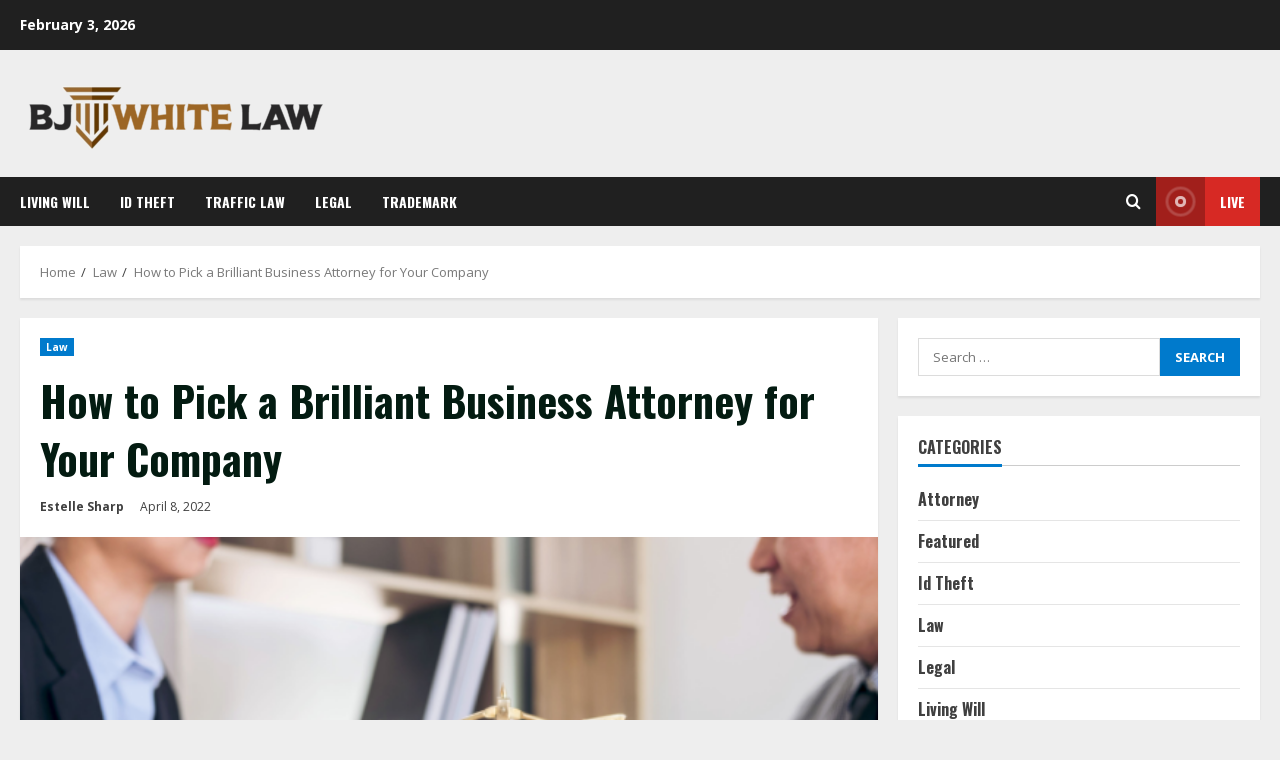

--- FILE ---
content_type: text/html; charset=UTF-8
request_url: https://www.bjwhitelaw.com/how-to-pick-a-brilliant-business-attorney-for-your-company/
body_size: 18943
content:
<!doctype html>
<html lang="en-US">

<head>
    <meta charset="UTF-8">
    <meta name="viewport" content="width=device-width, initial-scale=1">
    <link rel="profile" href="http://gmpg.org/xfn/11">

    <meta name='robots' content='index, follow, max-image-preview:large, max-snippet:-1, max-video-preview:-1' />
<link rel='preload' href='https://fonts.googleapis.com/css?family=Oswald:400,700|Open+Sans:400,700&#038;subset=latin&#038;display=swap' as='style' onload="this.onload=null;this.rel='stylesheet'" type='text/css' media='all' crossorigin='anonymous'>
<link rel='preconnect' href='https://fonts.googleapis.com' crossorigin='anonymous'>
<link rel='preconnect' href='https://fonts.gstatic.com' crossorigin='anonymous'>

	<!-- This site is optimized with the Yoast SEO plugin v25.6 - https://yoast.com/wordpress/plugins/seo/ -->
	<title>How to Pick a Brilliant Business Attorney for Your Company - BJ White Law</title>
	<link rel="canonical" href="https://www.bjwhitelaw.com/how-to-pick-a-brilliant-business-attorney-for-your-company/" />
	<meta property="og:locale" content="en_US" />
	<meta property="og:type" content="article" />
	<meta property="og:title" content="How to Pick a Brilliant Business Attorney for Your Company - BJ White Law" />
	<meta property="og:description" content="When you start a business, there are many things to consider. One of the most important is getting" />
	<meta property="og:url" content="https://www.bjwhitelaw.com/how-to-pick-a-brilliant-business-attorney-for-your-company/" />
	<meta property="og:site_name" content="BJ White Law" />
	<meta property="article:published_time" content="2022-04-08T14:25:50+00:00" />
	<meta property="article:modified_time" content="2023-03-15T08:18:37+00:00" />
	<meta property="og:image" content="https://www.bjwhitelaw.com/wp-content/uploads/2022/08/choose-law-firm.png" />
	<meta property="og:image:width" content="585" />
	<meta property="og:image:height" content="390" />
	<meta property="og:image:type" content="image/png" />
	<meta name="author" content="Estelle Sharp" />
	<meta name="twitter:card" content="summary_large_image" />
	<meta name="twitter:label1" content="Written by" />
	<meta name="twitter:data1" content="Estelle Sharp" />
	<meta name="twitter:label2" content="Est. reading time" />
	<meta name="twitter:data2" content="3 minutes" />
	<script type="application/ld+json" class="yoast-schema-graph">{"@context":"https://schema.org","@graph":[{"@type":"Article","@id":"https://www.bjwhitelaw.com/how-to-pick-a-brilliant-business-attorney-for-your-company/#article","isPartOf":{"@id":"https://www.bjwhitelaw.com/how-to-pick-a-brilliant-business-attorney-for-your-company/"},"author":{"name":"Estelle Sharp","@id":"https://www.bjwhitelaw.com/#/schema/person/6e699773ffb4ef31b41280e6b2a0cd0f"},"headline":"How to Pick a Brilliant Business Attorney for Your Company","datePublished":"2022-04-08T14:25:50+00:00","dateModified":"2023-03-15T08:18:37+00:00","mainEntityOfPage":{"@id":"https://www.bjwhitelaw.com/how-to-pick-a-brilliant-business-attorney-for-your-company/"},"wordCount":558,"publisher":{"@id":"https://www.bjwhitelaw.com/#organization"},"image":{"@id":"https://www.bjwhitelaw.com/how-to-pick-a-brilliant-business-attorney-for-your-company/#primaryimage"},"thumbnailUrl":"https://www.bjwhitelaw.com/wp-content/uploads/2022/08/choose-law-firm.png","articleSection":["Law"],"inLanguage":"en-US"},{"@type":"WebPage","@id":"https://www.bjwhitelaw.com/how-to-pick-a-brilliant-business-attorney-for-your-company/","url":"https://www.bjwhitelaw.com/how-to-pick-a-brilliant-business-attorney-for-your-company/","name":"How to Pick a Brilliant Business Attorney for Your Company - BJ White Law","isPartOf":{"@id":"https://www.bjwhitelaw.com/#website"},"primaryImageOfPage":{"@id":"https://www.bjwhitelaw.com/how-to-pick-a-brilliant-business-attorney-for-your-company/#primaryimage"},"image":{"@id":"https://www.bjwhitelaw.com/how-to-pick-a-brilliant-business-attorney-for-your-company/#primaryimage"},"thumbnailUrl":"https://www.bjwhitelaw.com/wp-content/uploads/2022/08/choose-law-firm.png","datePublished":"2022-04-08T14:25:50+00:00","dateModified":"2023-03-15T08:18:37+00:00","breadcrumb":{"@id":"https://www.bjwhitelaw.com/how-to-pick-a-brilliant-business-attorney-for-your-company/#breadcrumb"},"inLanguage":"en-US","potentialAction":[{"@type":"ReadAction","target":["https://www.bjwhitelaw.com/how-to-pick-a-brilliant-business-attorney-for-your-company/"]}]},{"@type":"ImageObject","inLanguage":"en-US","@id":"https://www.bjwhitelaw.com/how-to-pick-a-brilliant-business-attorney-for-your-company/#primaryimage","url":"https://www.bjwhitelaw.com/wp-content/uploads/2022/08/choose-law-firm.png","contentUrl":"https://www.bjwhitelaw.com/wp-content/uploads/2022/08/choose-law-firm.png","width":585,"height":390},{"@type":"BreadcrumbList","@id":"https://www.bjwhitelaw.com/how-to-pick-a-brilliant-business-attorney-for-your-company/#breadcrumb","itemListElement":[{"@type":"ListItem","position":1,"name":"Home","item":"https://www.bjwhitelaw.com/"},{"@type":"ListItem","position":2,"name":"How to Pick a Brilliant Business Attorney for Your Company"}]},{"@type":"WebSite","@id":"https://www.bjwhitelaw.com/#website","url":"https://www.bjwhitelaw.com/","name":"BJ White Law","description":"Law Blog","publisher":{"@id":"https://www.bjwhitelaw.com/#organization"},"potentialAction":[{"@type":"SearchAction","target":{"@type":"EntryPoint","urlTemplate":"https://www.bjwhitelaw.com/?s={search_term_string}"},"query-input":{"@type":"PropertyValueSpecification","valueRequired":true,"valueName":"search_term_string"}}],"inLanguage":"en-US"},{"@type":"Organization","@id":"https://www.bjwhitelaw.com/#organization","name":"BJ White Law","url":"https://www.bjwhitelaw.com/","logo":{"@type":"ImageObject","inLanguage":"en-US","@id":"https://www.bjwhitelaw.com/#/schema/logo/image/","url":"https://www.bjwhitelaw.com/wp-content/uploads/2022/02/cropped-BJ-WHITE-LAW-e1643726186744.png","contentUrl":"https://www.bjwhitelaw.com/wp-content/uploads/2022/02/cropped-BJ-WHITE-LAW-e1643726186744.png","width":314,"height":87,"caption":"BJ White Law"},"image":{"@id":"https://www.bjwhitelaw.com/#/schema/logo/image/"}},{"@type":"Person","@id":"https://www.bjwhitelaw.com/#/schema/person/6e699773ffb4ef31b41280e6b2a0cd0f","name":"Estelle Sharp","image":{"@type":"ImageObject","inLanguage":"en-US","@id":"https://www.bjwhitelaw.com/#/schema/person/image/","url":"https://secure.gravatar.com/avatar/26416aa7cfa1ebd6efba01b44917420610adc8ea3042a25f1d57c124ec8fe36a?s=96&d=mm&r=g","contentUrl":"https://secure.gravatar.com/avatar/26416aa7cfa1ebd6efba01b44917420610adc8ea3042a25f1d57c124ec8fe36a?s=96&d=mm&r=g","caption":"Estelle Sharp"},"url":"https://www.bjwhitelaw.com/author/estelle-sharp/"}]}</script>
	<!-- / Yoast SEO plugin. -->


<link rel='dns-prefetch' href='//fonts.googleapis.com' />
<link rel='preconnect' href='https://fonts.googleapis.com' />
<link rel='preconnect' href='https://fonts.gstatic.com' />
<link rel="alternate" type="application/rss+xml" title="BJ White Law &raquo; Feed" href="https://www.bjwhitelaw.com/feed/" />
<link rel="alternate" title="oEmbed (JSON)" type="application/json+oembed" href="https://www.bjwhitelaw.com/wp-json/oembed/1.0/embed?url=https%3A%2F%2Fwww.bjwhitelaw.com%2Fhow-to-pick-a-brilliant-business-attorney-for-your-company%2F" />
<link rel="alternate" title="oEmbed (XML)" type="text/xml+oembed" href="https://www.bjwhitelaw.com/wp-json/oembed/1.0/embed?url=https%3A%2F%2Fwww.bjwhitelaw.com%2Fhow-to-pick-a-brilliant-business-attorney-for-your-company%2F&#038;format=xml" />
<style id='wp-img-auto-sizes-contain-inline-css' type='text/css'>
img:is([sizes=auto i],[sizes^="auto," i]){contain-intrinsic-size:3000px 1500px}
/*# sourceURL=wp-img-auto-sizes-contain-inline-css */
</style>
<style id='wp-emoji-styles-inline-css' type='text/css'>

	img.wp-smiley, img.emoji {
		display: inline !important;
		border: none !important;
		box-shadow: none !important;
		height: 1em !important;
		width: 1em !important;
		margin: 0 0.07em !important;
		vertical-align: -0.1em !important;
		background: none !important;
		padding: 0 !important;
	}
/*# sourceURL=wp-emoji-styles-inline-css */
</style>
<style id='wp-block-library-inline-css' type='text/css'>
:root{--wp-block-synced-color:#7a00df;--wp-block-synced-color--rgb:122,0,223;--wp-bound-block-color:var(--wp-block-synced-color);--wp-editor-canvas-background:#ddd;--wp-admin-theme-color:#007cba;--wp-admin-theme-color--rgb:0,124,186;--wp-admin-theme-color-darker-10:#006ba1;--wp-admin-theme-color-darker-10--rgb:0,107,160.5;--wp-admin-theme-color-darker-20:#005a87;--wp-admin-theme-color-darker-20--rgb:0,90,135;--wp-admin-border-width-focus:2px}@media (min-resolution:192dpi){:root{--wp-admin-border-width-focus:1.5px}}.wp-element-button{cursor:pointer}:root .has-very-light-gray-background-color{background-color:#eee}:root .has-very-dark-gray-background-color{background-color:#313131}:root .has-very-light-gray-color{color:#eee}:root .has-very-dark-gray-color{color:#313131}:root .has-vivid-green-cyan-to-vivid-cyan-blue-gradient-background{background:linear-gradient(135deg,#00d084,#0693e3)}:root .has-purple-crush-gradient-background{background:linear-gradient(135deg,#34e2e4,#4721fb 50%,#ab1dfe)}:root .has-hazy-dawn-gradient-background{background:linear-gradient(135deg,#faaca8,#dad0ec)}:root .has-subdued-olive-gradient-background{background:linear-gradient(135deg,#fafae1,#67a671)}:root .has-atomic-cream-gradient-background{background:linear-gradient(135deg,#fdd79a,#004a59)}:root .has-nightshade-gradient-background{background:linear-gradient(135deg,#330968,#31cdcf)}:root .has-midnight-gradient-background{background:linear-gradient(135deg,#020381,#2874fc)}:root{--wp--preset--font-size--normal:16px;--wp--preset--font-size--huge:42px}.has-regular-font-size{font-size:1em}.has-larger-font-size{font-size:2.625em}.has-normal-font-size{font-size:var(--wp--preset--font-size--normal)}.has-huge-font-size{font-size:var(--wp--preset--font-size--huge)}.has-text-align-center{text-align:center}.has-text-align-left{text-align:left}.has-text-align-right{text-align:right}.has-fit-text{white-space:nowrap!important}#end-resizable-editor-section{display:none}.aligncenter{clear:both}.items-justified-left{justify-content:flex-start}.items-justified-center{justify-content:center}.items-justified-right{justify-content:flex-end}.items-justified-space-between{justify-content:space-between}.screen-reader-text{border:0;clip-path:inset(50%);height:1px;margin:-1px;overflow:hidden;padding:0;position:absolute;width:1px;word-wrap:normal!important}.screen-reader-text:focus{background-color:#ddd;clip-path:none;color:#444;display:block;font-size:1em;height:auto;left:5px;line-height:normal;padding:15px 23px 14px;text-decoration:none;top:5px;width:auto;z-index:100000}html :where(.has-border-color){border-style:solid}html :where([style*=border-top-color]){border-top-style:solid}html :where([style*=border-right-color]){border-right-style:solid}html :where([style*=border-bottom-color]){border-bottom-style:solid}html :where([style*=border-left-color]){border-left-style:solid}html :where([style*=border-width]){border-style:solid}html :where([style*=border-top-width]){border-top-style:solid}html :where([style*=border-right-width]){border-right-style:solid}html :where([style*=border-bottom-width]){border-bottom-style:solid}html :where([style*=border-left-width]){border-left-style:solid}html :where(img[class*=wp-image-]){height:auto;max-width:100%}:where(figure){margin:0 0 1em}html :where(.is-position-sticky){--wp-admin--admin-bar--position-offset:var(--wp-admin--admin-bar--height,0px)}@media screen and (max-width:600px){html :where(.is-position-sticky){--wp-admin--admin-bar--position-offset:0px}}

/*# sourceURL=wp-block-library-inline-css */
</style><style id='global-styles-inline-css' type='text/css'>
:root{--wp--preset--aspect-ratio--square: 1;--wp--preset--aspect-ratio--4-3: 4/3;--wp--preset--aspect-ratio--3-4: 3/4;--wp--preset--aspect-ratio--3-2: 3/2;--wp--preset--aspect-ratio--2-3: 2/3;--wp--preset--aspect-ratio--16-9: 16/9;--wp--preset--aspect-ratio--9-16: 9/16;--wp--preset--color--black: #000000;--wp--preset--color--cyan-bluish-gray: #abb8c3;--wp--preset--color--white: #ffffff;--wp--preset--color--pale-pink: #f78da7;--wp--preset--color--vivid-red: #cf2e2e;--wp--preset--color--luminous-vivid-orange: #ff6900;--wp--preset--color--luminous-vivid-amber: #fcb900;--wp--preset--color--light-green-cyan: #7bdcb5;--wp--preset--color--vivid-green-cyan: #00d084;--wp--preset--color--pale-cyan-blue: #8ed1fc;--wp--preset--color--vivid-cyan-blue: #0693e3;--wp--preset--color--vivid-purple: #9b51e0;--wp--preset--gradient--vivid-cyan-blue-to-vivid-purple: linear-gradient(135deg,rgb(6,147,227) 0%,rgb(155,81,224) 100%);--wp--preset--gradient--light-green-cyan-to-vivid-green-cyan: linear-gradient(135deg,rgb(122,220,180) 0%,rgb(0,208,130) 100%);--wp--preset--gradient--luminous-vivid-amber-to-luminous-vivid-orange: linear-gradient(135deg,rgb(252,185,0) 0%,rgb(255,105,0) 100%);--wp--preset--gradient--luminous-vivid-orange-to-vivid-red: linear-gradient(135deg,rgb(255,105,0) 0%,rgb(207,46,46) 100%);--wp--preset--gradient--very-light-gray-to-cyan-bluish-gray: linear-gradient(135deg,rgb(238,238,238) 0%,rgb(169,184,195) 100%);--wp--preset--gradient--cool-to-warm-spectrum: linear-gradient(135deg,rgb(74,234,220) 0%,rgb(151,120,209) 20%,rgb(207,42,186) 40%,rgb(238,44,130) 60%,rgb(251,105,98) 80%,rgb(254,248,76) 100%);--wp--preset--gradient--blush-light-purple: linear-gradient(135deg,rgb(255,206,236) 0%,rgb(152,150,240) 100%);--wp--preset--gradient--blush-bordeaux: linear-gradient(135deg,rgb(254,205,165) 0%,rgb(254,45,45) 50%,rgb(107,0,62) 100%);--wp--preset--gradient--luminous-dusk: linear-gradient(135deg,rgb(255,203,112) 0%,rgb(199,81,192) 50%,rgb(65,88,208) 100%);--wp--preset--gradient--pale-ocean: linear-gradient(135deg,rgb(255,245,203) 0%,rgb(182,227,212) 50%,rgb(51,167,181) 100%);--wp--preset--gradient--electric-grass: linear-gradient(135deg,rgb(202,248,128) 0%,rgb(113,206,126) 100%);--wp--preset--gradient--midnight: linear-gradient(135deg,rgb(2,3,129) 0%,rgb(40,116,252) 100%);--wp--preset--font-size--small: 13px;--wp--preset--font-size--medium: 20px;--wp--preset--font-size--large: 36px;--wp--preset--font-size--x-large: 42px;--wp--preset--spacing--20: 0.44rem;--wp--preset--spacing--30: 0.67rem;--wp--preset--spacing--40: 1rem;--wp--preset--spacing--50: 1.5rem;--wp--preset--spacing--60: 2.25rem;--wp--preset--spacing--70: 3.38rem;--wp--preset--spacing--80: 5.06rem;--wp--preset--shadow--natural: 6px 6px 9px rgba(0, 0, 0, 0.2);--wp--preset--shadow--deep: 12px 12px 50px rgba(0, 0, 0, 0.4);--wp--preset--shadow--sharp: 6px 6px 0px rgba(0, 0, 0, 0.2);--wp--preset--shadow--outlined: 6px 6px 0px -3px rgb(255, 255, 255), 6px 6px rgb(0, 0, 0);--wp--preset--shadow--crisp: 6px 6px 0px rgb(0, 0, 0);}:root { --wp--style--global--content-size: 740px;--wp--style--global--wide-size: 1300px; }:where(body) { margin: 0; }.wp-site-blocks > .alignleft { float: left; margin-right: 2em; }.wp-site-blocks > .alignright { float: right; margin-left: 2em; }.wp-site-blocks > .aligncenter { justify-content: center; margin-left: auto; margin-right: auto; }:where(.wp-site-blocks) > * { margin-block-start: 24px; margin-block-end: 0; }:where(.wp-site-blocks) > :first-child { margin-block-start: 0; }:where(.wp-site-blocks) > :last-child { margin-block-end: 0; }:root { --wp--style--block-gap: 24px; }:root :where(.is-layout-flow) > :first-child{margin-block-start: 0;}:root :where(.is-layout-flow) > :last-child{margin-block-end: 0;}:root :where(.is-layout-flow) > *{margin-block-start: 24px;margin-block-end: 0;}:root :where(.is-layout-constrained) > :first-child{margin-block-start: 0;}:root :where(.is-layout-constrained) > :last-child{margin-block-end: 0;}:root :where(.is-layout-constrained) > *{margin-block-start: 24px;margin-block-end: 0;}:root :where(.is-layout-flex){gap: 24px;}:root :where(.is-layout-grid){gap: 24px;}.is-layout-flow > .alignleft{float: left;margin-inline-start: 0;margin-inline-end: 2em;}.is-layout-flow > .alignright{float: right;margin-inline-start: 2em;margin-inline-end: 0;}.is-layout-flow > .aligncenter{margin-left: auto !important;margin-right: auto !important;}.is-layout-constrained > .alignleft{float: left;margin-inline-start: 0;margin-inline-end: 2em;}.is-layout-constrained > .alignright{float: right;margin-inline-start: 2em;margin-inline-end: 0;}.is-layout-constrained > .aligncenter{margin-left: auto !important;margin-right: auto !important;}.is-layout-constrained > :where(:not(.alignleft):not(.alignright):not(.alignfull)){max-width: var(--wp--style--global--content-size);margin-left: auto !important;margin-right: auto !important;}.is-layout-constrained > .alignwide{max-width: var(--wp--style--global--wide-size);}body .is-layout-flex{display: flex;}.is-layout-flex{flex-wrap: wrap;align-items: center;}.is-layout-flex > :is(*, div){margin: 0;}body .is-layout-grid{display: grid;}.is-layout-grid > :is(*, div){margin: 0;}body{padding-top: 0px;padding-right: 0px;padding-bottom: 0px;padding-left: 0px;}a:where(:not(.wp-element-button)){text-decoration: none;}:root :where(.wp-element-button, .wp-block-button__link){background-color: #32373c;border-width: 0;color: #fff;font-family: inherit;font-size: inherit;font-style: inherit;font-weight: inherit;letter-spacing: inherit;line-height: inherit;padding-top: calc(0.667em + 2px);padding-right: calc(1.333em + 2px);padding-bottom: calc(0.667em + 2px);padding-left: calc(1.333em + 2px);text-decoration: none;text-transform: inherit;}.has-black-color{color: var(--wp--preset--color--black) !important;}.has-cyan-bluish-gray-color{color: var(--wp--preset--color--cyan-bluish-gray) !important;}.has-white-color{color: var(--wp--preset--color--white) !important;}.has-pale-pink-color{color: var(--wp--preset--color--pale-pink) !important;}.has-vivid-red-color{color: var(--wp--preset--color--vivid-red) !important;}.has-luminous-vivid-orange-color{color: var(--wp--preset--color--luminous-vivid-orange) !important;}.has-luminous-vivid-amber-color{color: var(--wp--preset--color--luminous-vivid-amber) !important;}.has-light-green-cyan-color{color: var(--wp--preset--color--light-green-cyan) !important;}.has-vivid-green-cyan-color{color: var(--wp--preset--color--vivid-green-cyan) !important;}.has-pale-cyan-blue-color{color: var(--wp--preset--color--pale-cyan-blue) !important;}.has-vivid-cyan-blue-color{color: var(--wp--preset--color--vivid-cyan-blue) !important;}.has-vivid-purple-color{color: var(--wp--preset--color--vivid-purple) !important;}.has-black-background-color{background-color: var(--wp--preset--color--black) !important;}.has-cyan-bluish-gray-background-color{background-color: var(--wp--preset--color--cyan-bluish-gray) !important;}.has-white-background-color{background-color: var(--wp--preset--color--white) !important;}.has-pale-pink-background-color{background-color: var(--wp--preset--color--pale-pink) !important;}.has-vivid-red-background-color{background-color: var(--wp--preset--color--vivid-red) !important;}.has-luminous-vivid-orange-background-color{background-color: var(--wp--preset--color--luminous-vivid-orange) !important;}.has-luminous-vivid-amber-background-color{background-color: var(--wp--preset--color--luminous-vivid-amber) !important;}.has-light-green-cyan-background-color{background-color: var(--wp--preset--color--light-green-cyan) !important;}.has-vivid-green-cyan-background-color{background-color: var(--wp--preset--color--vivid-green-cyan) !important;}.has-pale-cyan-blue-background-color{background-color: var(--wp--preset--color--pale-cyan-blue) !important;}.has-vivid-cyan-blue-background-color{background-color: var(--wp--preset--color--vivid-cyan-blue) !important;}.has-vivid-purple-background-color{background-color: var(--wp--preset--color--vivid-purple) !important;}.has-black-border-color{border-color: var(--wp--preset--color--black) !important;}.has-cyan-bluish-gray-border-color{border-color: var(--wp--preset--color--cyan-bluish-gray) !important;}.has-white-border-color{border-color: var(--wp--preset--color--white) !important;}.has-pale-pink-border-color{border-color: var(--wp--preset--color--pale-pink) !important;}.has-vivid-red-border-color{border-color: var(--wp--preset--color--vivid-red) !important;}.has-luminous-vivid-orange-border-color{border-color: var(--wp--preset--color--luminous-vivid-orange) !important;}.has-luminous-vivid-amber-border-color{border-color: var(--wp--preset--color--luminous-vivid-amber) !important;}.has-light-green-cyan-border-color{border-color: var(--wp--preset--color--light-green-cyan) !important;}.has-vivid-green-cyan-border-color{border-color: var(--wp--preset--color--vivid-green-cyan) !important;}.has-pale-cyan-blue-border-color{border-color: var(--wp--preset--color--pale-cyan-blue) !important;}.has-vivid-cyan-blue-border-color{border-color: var(--wp--preset--color--vivid-cyan-blue) !important;}.has-vivid-purple-border-color{border-color: var(--wp--preset--color--vivid-purple) !important;}.has-vivid-cyan-blue-to-vivid-purple-gradient-background{background: var(--wp--preset--gradient--vivid-cyan-blue-to-vivid-purple) !important;}.has-light-green-cyan-to-vivid-green-cyan-gradient-background{background: var(--wp--preset--gradient--light-green-cyan-to-vivid-green-cyan) !important;}.has-luminous-vivid-amber-to-luminous-vivid-orange-gradient-background{background: var(--wp--preset--gradient--luminous-vivid-amber-to-luminous-vivid-orange) !important;}.has-luminous-vivid-orange-to-vivid-red-gradient-background{background: var(--wp--preset--gradient--luminous-vivid-orange-to-vivid-red) !important;}.has-very-light-gray-to-cyan-bluish-gray-gradient-background{background: var(--wp--preset--gradient--very-light-gray-to-cyan-bluish-gray) !important;}.has-cool-to-warm-spectrum-gradient-background{background: var(--wp--preset--gradient--cool-to-warm-spectrum) !important;}.has-blush-light-purple-gradient-background{background: var(--wp--preset--gradient--blush-light-purple) !important;}.has-blush-bordeaux-gradient-background{background: var(--wp--preset--gradient--blush-bordeaux) !important;}.has-luminous-dusk-gradient-background{background: var(--wp--preset--gradient--luminous-dusk) !important;}.has-pale-ocean-gradient-background{background: var(--wp--preset--gradient--pale-ocean) !important;}.has-electric-grass-gradient-background{background: var(--wp--preset--gradient--electric-grass) !important;}.has-midnight-gradient-background{background: var(--wp--preset--gradient--midnight) !important;}.has-small-font-size{font-size: var(--wp--preset--font-size--small) !important;}.has-medium-font-size{font-size: var(--wp--preset--font-size--medium) !important;}.has-large-font-size{font-size: var(--wp--preset--font-size--large) !important;}.has-x-large-font-size{font-size: var(--wp--preset--font-size--x-large) !important;}
/*# sourceURL=global-styles-inline-css */
</style>

<link rel='stylesheet' id='morenews-google-fonts-css' href='https://fonts.googleapis.com/css?family=Oswald:400,700|Open+Sans:400,700&#038;subset=latin&#038;display=swap' type='text/css' media='all' />
<link rel='stylesheet' id='aft-icons-css' href='https://www.bjwhitelaw.com/wp-content/themes/morenews/assets/icons/style.css?ver=6.9' type='text/css' media='all' />
<link rel='stylesheet' id='bootstrap-css' href='https://www.bjwhitelaw.com/wp-content/themes/morenews/assets/bootstrap/css/bootstrap.min.css?ver=6.9' type='text/css' media='all' />
<link rel='stylesheet' id='slick-css-css' href='https://www.bjwhitelaw.com/wp-content/themes/morenews/assets/slick/css/slick.min.css?ver=6.9' type='text/css' media='all' />
<link rel='stylesheet' id='sidr-css' href='https://www.bjwhitelaw.com/wp-content/themes/morenews/assets/sidr/css/jquery.sidr.dark.css?ver=6.9' type='text/css' media='all' />
<link rel='stylesheet' id='magnific-popup-css' href='https://www.bjwhitelaw.com/wp-content/themes/morenews/assets/magnific-popup/magnific-popup.css?ver=6.9' type='text/css' media='all' />
<link rel='stylesheet' id='morenews-style-css' href='https://www.bjwhitelaw.com/wp-content/themes/morenews/style.min.css?ver=3.3.8' type='text/css' media='all' />
<style id='morenews-style-inline-css' type='text/css'>

    body.aft-dark-mode #sidr,
        body.aft-dark-mode,
        body.aft-dark-mode.custom-background,
        body.aft-dark-mode #af-preloader {
            background-color: #000000;
        }
        
                    body.aft-default-mode #sidr,
            body.aft-default-mode #af-preloader,
            body.aft-default-mode {
                background-color: #eeeeee;
            }

        
                    .frm_style_formidable-style.with_frm_style .frm_compact .frm_dropzone.dz-clickable .dz-message, 
            .frm_style_formidable-style.with_frm_style input[type=submit], 
            .frm_style_formidable-style.with_frm_style .frm_submit input[type=button], 
            .frm_style_formidable-style.with_frm_style .frm_submit button, 
            .frm_form_submit_style, 
            .frm_style_formidable-style.with_frm_style .frm-edit-page-btn,

            .woocommerce #respond input#submit.disabled, 
            .woocommerce #respond input#submit:disabled, 
            .woocommerce #respond input#submit:disabled[disabled], 
            .woocommerce a.button.disabled, 
            .woocommerce a.button:disabled, 
            .woocommerce a.button:disabled[disabled], 
            .woocommerce button.button.disabled, 
            .woocommerce button.button:disabled, 
            .woocommerce button.button:disabled[disabled], 
            .woocommerce input.button.disabled, 
            .woocommerce input.button:disabled, 
            .woocommerce input.button:disabled[disabled],
            .woocommerce #respond input#submit, 
            .woocommerce a.button, 
            .woocommerce button.button, 
            .woocommerce input.button,
            .woocommerce #respond input#submit.alt, 
            .woocommerce a.button.alt, 
            .woocommerce button.button.alt, 
            .woocommerce input.button.alt,
            .woocommerce-account .addresses .title .edit,
            :root .wc-block-featured-product__link :where(.wp-element-button, .wp-block-button__link),
            :root .wc-block-featured-category__link :where(.wp-element-button, .wp-block-button__link),
            hustle-button,
            button.wc-block-mini-cart__button,
            .wc-block-checkout .wp-block-button__link,
            .wp-block-button.wc-block-components-product-button .wp-block-button__link,
            .wc-block-grid__product-add-to-cart.wp-block-button .wp-block-button__link,
            body .wc-block-components-button,
            .wc-block-grid .wp-block-button__link,
            .woocommerce-notices-wrapper .button,
            body .woocommerce-notices-wrapper .button:hover,
            body.woocommerce .single_add_to_cart_button.button:hover,
            body.woocommerce a.button.add_to_cart_button:hover,

            .widget-title-fill-and-border .wp-block-search__label,
            .widget-title-fill-and-border .wp-block-group .wp-block-heading,
            .widget-title-fill-and-no-border .wp-block-search__label,
            .widget-title-fill-and-no-border .wp-block-group .wp-block-heading,

            .widget-title-fill-and-border .wp_post_author_widget .widget-title .header-after,
            .widget-title-fill-and-border .widget-title .heading-line,
            .widget-title-fill-and-border .aft-posts-tabs-panel .nav-tabs>li>a.active,
            .widget-title-fill-and-border .aft-main-banner-wrapper .widget-title .heading-line ,
            .widget-title-fill-and-no-border .wp_post_author_widget .widget-title .header-after,
            .widget-title-fill-and-no-border .widget-title .heading-line,
            .widget-title-fill-and-no-border .aft-posts-tabs-panel .nav-tabs>li>a.active,
            .widget-title-fill-and-no-border .aft-main-banner-wrapper .widget-title .heading-line,
            a.sidr-class-sidr-button-close,
            body.widget-title-border-bottom .header-after1 .heading-line-before, 
            body.widget-title-border-bottom .widget-title .heading-line-before,

            .widget-title-border-center .wp-block-search__label::after,
            .widget-title-border-center .wp-block-group .wp-block-heading::after,
            .widget-title-border-center .wp_post_author_widget .widget-title .heading-line-before,
            .widget-title-border-center .aft-posts-tabs-panel .nav-tabs>li>a.active::after,
            .widget-title-border-center .wp_post_author_widget .widget-title .header-after::after, 
            .widget-title-border-center .widget-title .heading-line-after,

            .widget-title-border-bottom .wp-block-search__label::after,
            .widget-title-border-bottom .wp-block-group .wp-block-heading::after,
            .widget-title-border-bottom .heading-line::before, 
            .widget-title-border-bottom .wp-post-author-wrap .header-after::before,
            .widget-title-border-bottom .aft-posts-tabs-panel .nav-tabs>li>a.active span::after,

            .aft-dark-mode .is-style-fill a.wp-block-button__link:not(.has-background), 
            .aft-default-mode .is-style-fill a.wp-block-button__link:not(.has-background),

            a.comment-reply-link,
            body.aft-default-mode .reply a,
            body.aft-dark-mode .reply a,
            .aft-popular-taxonomies-lists span::before ,
            #loader-wrapper div,
            span.heading-line::before,
            .wp-post-author-wrap .header-after::before,
            body.aft-dark-mode input[type="button"],
            body.aft-dark-mode input[type="reset"],
            body.aft-dark-mode input[type="submit"],
            body.aft-dark-mode .inner-suscribe input[type=submit],
            body.aft-default-mode input[type="button"],
            body.aft-default-mode input[type="reset"],
            body.aft-default-mode input[type="submit"],
            body.aft-default-mode .inner-suscribe input[type=submit],
            .woocommerce-product-search button[type="submit"],
            input.search-submit,
            .wp-block-search__button,
            .af-youtube-slider .af-video-wrap .af-bg-play i,
            .af-youtube-video-list .entry-header-yt-video-wrapper .af-yt-video-play i,
            .af-post-format i,
            body .btn-style1 a:visited,
            body .btn-style1 a,
            body .morenews-pagination .nav-links .page-numbers.current,
            body #scroll-up,
            button,
            body article.sticky .read-single:before,
            .aft-readmore-wrapper a.aft-readmore:hover,
            body.aft-dark-mode .aft-readmore-wrapper a.aft-readmore:hover, 
            footer.site-footer .aft-readmore-wrapper a.aft-readmore:hover,
            .aft-readmore-wrapper a.aft-readmore:hover,
            body .trending-posts-vertical .trending-no{
            background-color: #007ACC ;
            }

            div.wpforms-container-full button[type=submit]:hover,
            div.wpforms-container-full button[type=submit]:not(:hover):not(:active){
                background-color: #007ACC  !important;
            }

            .grid-design-texts-over-image .aft-readmore-wrapper a.aft-readmore:hover, 
            .aft-readmore-wrapper a.aft-readmore:hover,
            body.aft-dark-mode .aft-readmore-wrapper a.aft-readmore:hover, 
            body.aft-default-mode .aft-readmore-wrapper a.aft-readmore:hover, 

            body.single .entry-header .aft-post-excerpt-and-meta .post-excerpt,
            body.aft-dark-mode.single span.tags-links a:hover,
            .morenews-pagination .nav-links .page-numbers.current,
            .aft-readmore-wrapper a.aft-readmore:hover,
            p.awpa-more-posts a:hover{
            border-color: #007ACC ;
            }
            .wp-post-author-meta .wp-post-author-meta-more-posts a.awpa-more-posts:hover{
                border-color: #007ACC ;
            }
            body:not(.rtl) .aft-popular-taxonomies-lists span::after {
                border-left-color: #007ACC ;
            }
            body.rtl .aft-popular-taxonomies-lists span::after {
                border-right-color: #007ACC ;
            }
            .widget-title-fill-and-no-border .wp-block-search__label::after,
            .widget-title-fill-and-no-border .wp-block-group .wp-block-heading::after,
            .widget-title-fill-and-no-border .aft-posts-tabs-panel .nav-tabs>li a.active::after,
            .widget-title-fill-and-no-border .morenews-widget .widget-title::before,
            .widget-title-fill-and-no-border .morenews-customizer .widget-title::before{
                border-top-color: #007ACC ;

            }
            .woocommerce div.product .woocommerce-tabs ul.tabs li.active,
            #scroll-up::after,
            .aft-dark-mode #loader,
            .aft-default-mode #loader {
                border-bottom-color: #007ACC ;
            }
            footer.site-footer .wp-calendar-nav a:hover,
            footer.site-footer .wp-block-latest-comments__comment-meta a:hover,
            .aft-dark-mode .tagcloud a:hover, 
            .aft-dark-mode .widget ul.menu >li a:hover, 
            .aft-dark-mode .widget > ul > li a:hover,
            .banner-exclusive-posts-wrapper a:hover,
            .list-style .read-title h3 a:hover,
            .grid-design-default .read-title h3 a:hover,
            body.aft-dark-mode .banner-exclusive-posts-wrapper a:hover,
            body.aft-dark-mode .banner-exclusive-posts-wrapper a:visited:hover,
            body.aft-default-mode .banner-exclusive-posts-wrapper a:hover,
            body.aft-default-mode .banner-exclusive-posts-wrapper a:visited:hover,
            body.wp-post-author-meta .awpa-display-name a:hover,
            .widget_text a ,
            .post-description a:not(.aft-readmore), .post-description a:not(.aft-readmore):visited,

            .wp_post_author_widget .wp-post-author-meta .awpa-display-name a:hover, 
            .wp-post-author-meta .wp-post-author-meta-more-posts a.awpa-more-posts:hover,
            body.aft-default-mode .af-breadcrumbs a:hover,
            body.aft-dark-mode .af-breadcrumbs a:hover,
            body .wp-block-latest-comments li.wp-block-latest-comments__comment a:hover,

            body .site-footer .color-pad .read-title h3 a:hover,
            body.aft-default-mode .site-footer .tagcloud a:hover,
            body.aft-dark-mode .site-footer .tagcloud a:hover,
            body.aft-default-mode .site-footer .wp-block-tag-cloud a:hover,
            body.aft-dark-mode .site-footer .wp-block-tag-cloud a:hover,

            body.aft-dark-mode #secondary .morenews-widget ul[class*="wp-block-"] a:hover,
            body.aft-dark-mode #secondary .morenews-widget ol[class*="wp-block-"] a:hover,
            body.aft-dark-mode a.post-edit-link:hover,
            body.aft-default-mode #secondary .morenews-widget ul[class*="wp-block-"] a:hover,
            body.aft-default-mode #secondary .morenews-widget ol[class*="wp-block-"] a:hover,
            body.aft-default-mode a.post-edit-link:hover,
            body.aft-default-mode #secondary .widget > ul > li a:hover,

            body.aft-default-mode footer.comment-meta a:hover,
            body.aft-dark-mode footer.comment-meta a:hover,
            body.aft-default-mode .comment-form a:hover,
            body.aft-dark-mode .comment-form a:hover,
            body.aft-dark-mode .entry-content > .wp-block-tag-cloud a:not(.has-text-color):hover,
            body.aft-default-mode .entry-content > .wp-block-tag-cloud a:not(.has-text-color):hover,
            body.aft-dark-mode .entry-content .wp-block-archives-list.wp-block-archives a:not(.has-text-color):hover,
            body.aft-default-mode .entry-content .wp-block-archives-list.wp-block-archives a:not(.has-text-color):hover,
            body.aft-dark-mode .entry-content .wp-block-latest-posts a:not(.has-text-color):hover, 
            body.aft-dark-mode .entry-content .wp-block-categories-list.wp-block-categories a:not(.has-text-color):hover,
            body.aft-default-mode .entry-content .wp-block-latest-posts a:not(.has-text-color):hover, 
            body.aft-default-mode .entry-content .wp-block-categories-list.wp-block-categories a:not(.has-text-color):hover,

            .aft-default-mode .wp-block-archives-list.wp-block-archives a:not(.has-text-color):hover,
            .aft-default-mode .wp-block-latest-posts a:not(.has-text-color):hover, 
            .aft-default-mode .wp-block-categories-list.wp-block-categories a:not(.has-text-color):hover,
            .aft-default-mode .wp-block-latest-comments li.wp-block-latest-comments__comment a:hover,
            .aft-dark-mode .wp-block-archives-list.wp-block-archives a:not(.has-text-color):hover,
            .aft-dark-mode .wp-block-latest-posts a:not(.has-text-color):hover, 
            .aft-dark-mode .wp-block-categories-list.wp-block-categories a:not(.has-text-color):hover,
            .aft-dark-mode .wp-block-latest-comments li.wp-block-latest-comments__comment a:hover,

            body.aft-default-mode .site-footer .wp-block-latest-comments li.wp-block-latest-comments__comment a:hover,
            body.aft-dark-mode .site-footer .wp-block-latest-comments li.wp-block-latest-comments__comment a:hover,
            .aft-default-mode .site-footer .wp-block-archives-list.wp-block-archives a:not(.has-text-color):hover,
            .aft-default-mode .site-footer .wp-block-latest-posts a:not(.has-text-color):hover, 
            .aft-default-mode .site-footer .wp-block-categories-list.wp-block-categories a:not(.has-text-color):hover,
            .aft-dark-mode .site-footer .wp-block-archives-list.wp-block-archives a:not(.has-text-color):hover,
            .aft-dark-mode .site-footer .wp-block-latest-posts a:not(.has-text-color):hover, 
            .aft-dark-mode .site-footer .wp-block-categories-list.wp-block-categories a:not(.has-text-color):hover,

            body.aft-dark-mode .morenews-pagination .nav-links a.page-numbers:hover,
            body.aft-default-mode .morenews-pagination .nav-links a.page-numbers:hover,
            body .site-footer .secondary-footer a:hover,
            body.aft-default-mode .aft-popular-taxonomies-lists ul li a:hover ,
            body.aft-dark-mode .aft-popular-taxonomies-lists ul li a:hover,
            body.aft-dark-mode .wp-calendar-nav a,
            body .entry-content > .wp-block-heading a:not(.has-link-color),
            body .entry-content > ul a,
            body .entry-content > ol a,
            body .entry-content > p a ,
            body.aft-default-mode p.logged-in-as a,
            body.aft-dark-mode p.logged-in-as a,
            body.aft-dark-mode .woocommerce-loop-product__title:hover,
            body.aft-default-mode .woocommerce-loop-product__title:hover,
            a:hover,
            p a,
            .stars a:active,
            .stars a:focus,
            .morenews-widget.widget_text a,
            body.aft-default-mode .wp-block-latest-comments li.wp-block-latest-comments__comment a:hover,
            body.aft-dark-mode .wp-block-latest-comments li.wp-block-latest-comments__comment a:hover,
            .entry-content .wp-block-latest-comments a:not(.has-text-color):hover,
            .wc-block-grid__product .wc-block-grid__product-link:focus,

            body.aft-default-mode .entry-content h1:not(.has-link-color):not(.wp-block-post-title) a,
            body.aft-default-mode .entry-content h2:not(.has-link-color):not(.wp-block-post-title) a,
            body.aft-default-mode .entry-content h3:not(.has-link-color):not(.wp-block-post-title) a,
            body.aft-default-mode .entry-content h4:not(.has-link-color):not(.wp-block-post-title) a,
            body.aft-default-mode .entry-content h5:not(.has-link-color):not(.wp-block-post-title) a,
            body.aft-default-mode .entry-content h6:not(.has-link-color):not(.wp-block-post-title) a,
            body.aft-dark-mode .entry-content h1:not(.has-link-color):not(.wp-block-post-title) a,
            body.aft-dark-mode .entry-content h2:not(.has-link-color):not(.wp-block-post-title) a,
            body.aft-dark-mode .entry-content h3:not(.has-link-color):not(.wp-block-post-title) a,
            body.aft-dark-mode .entry-content h4:not(.has-link-color):not(.wp-block-post-title) a,
            body.aft-dark-mode .entry-content h5:not(.has-link-color):not(.wp-block-post-title) a,
            body.aft-dark-mode .entry-content h6:not(.has-link-color):not(.wp-block-post-title) a,

            body.aft-default-mode .comment-content a,
            body.aft-dark-mode .comment-content a,
            body.aft-default-mode .post-excerpt a,
            body.aft-dark-mode .post-excerpt a,
            body.aft-default-mode .wp-block-tag-cloud a:hover,
            body.aft-default-mode .tagcloud a:hover,
            body.aft-default-mode.single span.tags-links a:hover,
            body.aft-default-mode p.awpa-more-posts a:hover,
            body.aft-default-mode p.awpa-website a:hover ,
            body.aft-default-mode .wp-post-author-meta h4 a:hover,
            body.aft-default-mode .widget ul.menu >li a:hover,
            body.aft-default-mode .widget > ul > li a:hover,
            body.aft-default-mode .nav-links a:hover,
            body.aft-default-mode ul.trail-items li a:hover,
            body.aft-dark-mode .wp-block-tag-cloud a:hover,
            body.aft-dark-mode .tagcloud a:hover,
            body.aft-dark-mode.single span.tags-links a:hover,
            body.aft-dark-mode p.awpa-more-posts a:hover,
            body.aft-dark-mode p.awpa-website a:hover ,
            body.aft-dark-mode .widget ul.menu >li a:hover,
            body.aft-dark-mode .nav-links a:hover,
            body.aft-dark-mode ul.trail-items li a:hover{
            color:#007ACC ;
            }

            @media only screen and (min-width: 992px){
                body.aft-default-mode .morenews-header .main-navigation .menu-desktop > ul > li:hover > a:before,
                body.aft-default-mode .morenews-header .main-navigation .menu-desktop > ul > li.current-menu-item > a:before {
                background-color: #007ACC ;
                }
            }
        
                    .woocommerce-product-search button[type="submit"], input.search-submit{
                background-color: #007ACC ;
            }
            .aft-dark-mode .entry-content a:hover, .aft-dark-mode .entry-content a:focus, .aft-dark-mode .entry-content a:active,
            .wp-calendar-nav a,
            #wp-calendar tbody td a,
            body.aft-dark-mode #wp-calendar tbody td#today,
            body.aft-default-mode #wp-calendar tbody td#today,
            body.aft-default-mode .entry-content > .wp-block-heading a:not(.has-link-color),
            body.aft-dark-mode .entry-content > .wp-block-heading a:not(.has-link-color),
            body .entry-content > ul a, body .entry-content > ul a:visited,
            body .entry-content > ol a, body .entry-content > ol a:visited,
            body .entry-content > p a, body .entry-content > p a:visited
            {
            color: #007ACC ;
            }
            .woocommerce-product-search button[type="submit"], input.search-submit,
            body.single span.tags-links a:hover,
            body .entry-content > .wp-block-heading a:not(.has-link-color),
            body .entry-content > ul a, body .entry-content > ul a:visited,
            body .entry-content > ol a, body .entry-content > ol a:visited,
            body .entry-content > p a, body .entry-content > p a:visited{
            border-color: #007ACC ;
            }

            @media only screen and (min-width: 993px){
                .main-navigation .menu-desktop > li.current-menu-item::after, 
                .main-navigation .menu-desktop > ul > li.current-menu-item::after, 
                .main-navigation .menu-desktop > li::after, .main-navigation .menu-desktop > ul > li::after{
                    background-color: #007ACC ;
                }
            }
          


                    .site-title {
            font-family: Oswald;
            }
        
                    body,
            button,
            input,
            select,
            optgroup,
            .cat-links li a,
            .min-read,
            .af-social-contacts .social-widget-menu .screen-reader-text,
            textarea {
            font-family: Open Sans;
            }
        
                    body span.hustle-title,
            .wp-block-blockspare-blockspare-tabs .bs-tabs-title-list li a.bs-tab-title,
            .navigation.post-navigation .nav-links a,
            div.custom-menu-link > a,
            .exclusive-posts .exclusive-now span,
            .aft-popular-taxonomies-lists span,
            .exclusive-posts a,
            .aft-posts-tabs-panel .nav-tabs>li>a,
            .widget-title-border-bottom .aft-posts-tabs-panel .nav-tabs>li>a,
            .nav-tabs>li,
            .widget ul ul li, 
            .widget ul.menu >li ,
            .widget > ul > li,
            .wp-block-search__label,
            .wp-block-latest-posts.wp-block-latest-posts__list li,
            .wp-block-latest-comments li.wp-block-latest-comments__comment,
            .wp-block-group ul li a,
            .main-navigation ul li a,
            h1, h2, h3, h4, h5, h6 {
            font-family: Oswald;
            }
        
        .elementor-page .elementor-section.elementor-section-full_width > .elementor-container,
        .elementor-page .elementor-section.elementor-section-boxed > .elementor-container,
        .elementor-default .elementor-section.elementor-section-full_width > .elementor-container,
        .elementor-default .elementor-section.elementor-section-boxed > .elementor-container{
            max-width: 1300px;
        }

        .container-wrapper .elementor {
            max-width: 100%;
        }
        .full-width-content .elementor-section-stretched,
        .align-content-left .elementor-section-stretched,
        .align-content-right .elementor-section-stretched {
            max-width: 100%;
            left: 0 !important;
        }

/*# sourceURL=morenews-style-inline-css */
</style>
<script type="text/javascript" src="https://www.bjwhitelaw.com/wp-includes/js/jquery/jquery.min.js?ver=3.7.1" id="jquery-core-js"></script>
<script type="text/javascript" src="https://www.bjwhitelaw.com/wp-includes/js/jquery/jquery-migrate.min.js?ver=3.4.1" id="jquery-migrate-js"></script>
<script type="text/javascript" src="https://www.bjwhitelaw.com/wp-content/themes/morenews/assets/background-script.js?ver=3.3.8" id="morenews-background-script-js"></script>
<link rel="https://api.w.org/" href="https://www.bjwhitelaw.com/wp-json/" /><link rel="alternate" title="JSON" type="application/json" href="https://www.bjwhitelaw.com/wp-json/wp/v2/posts/378" /><link rel="EditURI" type="application/rsd+xml" title="RSD" href="https://www.bjwhitelaw.com/xmlrpc.php?rsd" />
<meta name="generator" content="WordPress 6.9" />
<link rel='shortlink' href='https://www.bjwhitelaw.com/?p=378' />
        <style type="text/css">
                        .site-title,
            .site-description {
                position: absolute;
                clip: rect(1px, 1px, 1px, 1px);
                display: none;
            }

            

        </style>
        <link rel="icon" href="https://www.bjwhitelaw.com/wp-content/uploads/2022/02/BJ-WHITE-LAW-f-150x150.png" sizes="32x32" />
<link rel="icon" href="https://www.bjwhitelaw.com/wp-content/uploads/2022/02/BJ-WHITE-LAW-f.png" sizes="192x192" />
<link rel="apple-touch-icon" href="https://www.bjwhitelaw.com/wp-content/uploads/2022/02/BJ-WHITE-LAW-f.png" />
<meta name="msapplication-TileImage" content="https://www.bjwhitelaw.com/wp-content/uploads/2022/02/BJ-WHITE-LAW-f.png" />
</head>

<body class="wp-singular post-template-default single single-post postid-378 single-format-standard wp-custom-logo wp-embed-responsive wp-theme-morenews aft-default-mode aft-header-layout-side header-image-default widget-title-border-bottom default-content-layout single-content-mode-default single-post-title-boxed align-content-left af-wide-layout">
    
    
    <div id="page" class="site af-whole-wrapper">
        <a class="skip-link screen-reader-text" href="#content">Skip to content</a>

        
    <header id="masthead" class="header-layout-side morenews-header">
        <div class="top-header">
    <div class="container-wrapper">
      <div class="top-bar-flex">
        <div class="top-bar-left col-2">
          <div class="date-bar-left">
                  <span class="topbar-date">
        February 3, 2026      </span>
              </div>
        </div>
        <div class="top-bar-right col-2">
          <div class="aft-small-social-menu">
                            </div>
        </div>
      </div>
    </div>
  </div>
<div class="af-middle-header "
  >
  <div class="container-wrapper">

      <div class="af-middle-container">
      <div class="logo">
            <div class="site-branding ">
      <a href="https://www.bjwhitelaw.com/" class="custom-logo-link" rel="home"><img width="314" height="87" src="https://www.bjwhitelaw.com/wp-content/uploads/2022/02/cropped-BJ-WHITE-LAW-e1643726186744.png" class="custom-logo" alt="BJ White Law" decoding="async" srcset="https://www.bjwhitelaw.com/wp-content/uploads/2022/02/cropped-BJ-WHITE-LAW-e1643726186744.png 314w, https://www.bjwhitelaw.com/wp-content/uploads/2022/02/cropped-BJ-WHITE-LAW-e1643726186744-300x83.png 300w" sizes="(max-width: 314px) 100vw, 314px" loading="lazy" /></a>        <p class="site-title font-family-1">
          <a href="https://www.bjwhitelaw.com/" class="site-title-anchor" rel="home">BJ White Law</a>
        </p>
      
              <p class="site-description">Law Blog</p>
          </div>

      </div>
              <div class="header-promotion">
                  </div>
          </div>
  </div>
</div>
<div id="main-navigation-bar" class="af-bottom-header">
  <div class="container-wrapper">
    <div class="bottom-bar-flex">
      <div class="offcanvas-navigaiton">
                <div class="af-bottom-head-nav">
              <div class="navigation-container">
      <nav class="main-navigation clearfix">

        <span class="toggle-menu" aria-controls="primary-menu" aria-expanded="false">
          <a href="#" role="button" class="aft-void-menu" aria-expanded="false">
            <span class="screen-reader-text">
              Primary Menu            </span>
            <i class="ham"></i>
          </a>
        </span>


        <div class="menu main-menu menu-desktop show-menu-border"><ul id="primary-menu" class="menu"><li id="menu-item-99" class="menu-item menu-item-type-taxonomy menu-item-object-category menu-item-99"><a href="https://www.bjwhitelaw.com/category/living-will/">Living Will</a></li>
<li id="menu-item-100" class="menu-item menu-item-type-taxonomy menu-item-object-category menu-item-100"><a href="https://www.bjwhitelaw.com/category/id-theft/">Id Theft</a></li>
<li id="menu-item-101" class="menu-item menu-item-type-taxonomy menu-item-object-category menu-item-101"><a href="https://www.bjwhitelaw.com/category/traffic-law/">Traffic Law</a></li>
<li id="menu-item-102" class="menu-item menu-item-type-taxonomy menu-item-object-category menu-item-102"><a href="https://www.bjwhitelaw.com/category/legal/">Legal</a></li>
<li id="menu-item-103" class="menu-item menu-item-type-taxonomy menu-item-object-category menu-item-103"><a href="https://www.bjwhitelaw.com/category/trademark/">Trademark</a></li>
</ul></div>      </nav>
    </div>


          </div>
      </div>
      <div class="search-watch">
            <div class="af-search-wrap">
      <div class="search-overlay" aria-label="Open search form">
        <a href="#" title="Search" class="search-icon" aria-label="Open search form">
          <i class="fa fa-search"></i>
        </a>
        <div class="af-search-form">
          <form role="search" method="get" class="search-form" action="https://www.bjwhitelaw.com/">
				<label>
					<span class="screen-reader-text">Search for:</span>
					<input type="search" class="search-field" placeholder="Search &hellip;" value="" name="s" />
				</label>
				<input type="submit" class="search-submit" value="Search" />
			</form>        </div>
      </div>
    </div>

                    <div class="custom-menu-link">
          <a href="#" aria-label="View Live">

            
              <i class="fas fa-play"></i>
                        Live          </a>
        </div>
          
          </div>
    </div>
  </div>
</div>    </header>

    <!-- end slider-section -->
  
                                        <div class="aft-main-breadcrumb-wrapper container-wrapper">
                        <div class="af-breadcrumbs font-family-1 color-pad">

      <div role="navigation" aria-label="Breadcrumbs" class="breadcrumb-trail breadcrumbs" itemprop="breadcrumb"><ul class="trail-items" itemscope itemtype="http://schema.org/BreadcrumbList"><meta name="numberOfItems" content="3" /><meta name="itemListOrder" content="Ascending" /><li itemprop="itemListElement" itemscope itemtype="http://schema.org/ListItem" class="trail-item trail-begin"><a href="https://www.bjwhitelaw.com/" rel="home" itemprop="item"><span itemprop="name">Home</span></a><meta itemprop="position" content="1" /></li><li itemprop="itemListElement" itemscope itemtype="http://schema.org/ListItem" class="trail-item"><a href="https://www.bjwhitelaw.com/category/law/" itemprop="item"><span itemprop="name">Law</span></a><meta itemprop="position" content="2" /></li><li itemprop="itemListElement" itemscope itemtype="http://schema.org/ListItem" class="trail-item trail-end"><a href="https://www.bjwhitelaw.com/how-to-pick-a-brilliant-business-attorney-for-your-company/" itemprop="item"><span itemprop="name">How to Pick a Brilliant Business Attorney for Your Company</span></a><meta itemprop="position" content="3" /></li></ul></div>
    </div>
                  </div>
            
            <div id="content" class="container-wrapper">
            <div class="section-block-upper">
    <div id="primary" class="content-area">
        <main id="main" class="site-main">
                            <article id="post-378" class="af-single-article post-378 post type-post status-publish format-standard has-post-thumbnail hentry category-law">

                    <div class="entry-content-wrap read-single social-after-title">

                                <header class="entry-header pos-rel">
            <div class="read-details">
                <div class="entry-header-details af-cat-widget-carousel">
                    
                        <div class="figure-categories read-categories figure-categories-bg ">
                                                        <ul class="cat-links"><li class="meta-category">
                             <a class="morenews-categories category-color-1" href="https://www.bjwhitelaw.com/category/law/" aria-label="Law">
                                 Law
                             </a>
                        </li></ul>                        </div>
                                        <h1 class="entry-title">How to Pick a Brilliant Business Attorney for Your Company</h1>


                    <div class="aft-post-excerpt-and-meta color-pad">
                                                
                        <div class="entry-meta">

                            


                            <span class="item-metadata posts-author byline">
                                            <i class="far fa-user-circle"></i>
                          <a href="https://www.bjwhitelaw.com/author/estelle-sharp/">
              Estelle Sharp      </a>
                    </span>
            

                            <span class="item-metadata posts-date">
                    <i class="far fa-clock" aria-hidden="true"></i>
                    April 8, 2022                </span>
            


                                                          <div class="aft-comment-view-share">
      </div>
                            
                        </div>
                    </div>
                </div>
            </div>



        </header><!-- .entry-header -->




        <!-- end slider-section -->
                                
                                                        <div class="read-img pos-rel">
                                            <div class="post-thumbnail full-width-image">
          <img width="585" height="390" src="https://www.bjwhitelaw.com/wp-content/uploads/2022/08/choose-law-firm.png" class="attachment-morenews-featured size-morenews-featured wp-post-image" alt="choose-law-firm" decoding="async" fetchpriority="high" srcset="https://www.bjwhitelaw.com/wp-content/uploads/2022/08/choose-law-firm.png 585w, https://www.bjwhitelaw.com/wp-content/uploads/2022/08/choose-law-firm-300x200.png 300w" sizes="(max-width: 585px) 100vw, 585px" loading="lazy" />        </div>
      
                                                                        </div>

                        
                        

    <div class="color-pad">
        <div class="entry-content read-details">
            <p>When you start a business, there are many things to consider. One of the most important is getting the right legal advice. A <a href="https://www.theventurelawyer.com/practice-areas/los-angeles-business-lawyer/"><strong>business attorney</strong></a> can help you with everything from setting up your company to negotiating contracts. You need a business attorney for a number of reasons:</p>
<ol>
<li>To protect your interests. When you’re starting a business, there are many risks involved. A business attorney can help you reduce those risks and protect your interests with the help of <a href="https://www.boyntonwaldron.com/business-law/business-formation-transactions/">business transaction law manchester nh</a>.</li>
<li>To help you comply with the law. Many laws apply to businesses, and it&#8217;s important to comply with them all. A business attorney can ensure compliance and help you avoid legal trouble.</li>
<li>To negotiate contracts. Contracts are an essential part of doing business, and it&#8217;s important to have a skilled negotiator on your side.</li>
</ol>
<h2>What to look for in a business attorney</h2>
<p>When it comes time to hire a <a href="https://www.lordlaw.com.au/">business lawyer</a>, you may be wondering what to look for. One of the most important is experience.</p>
<p>Another factor to consider is the size of the law firm. You&#8217;ll want a smaller law firm if you need a lot of hand-holding. But if you&#8217;re looking for more firepower, you&#8217;ll want a larger firm.</p>
<p>Also important is how well the lawyer and law firm communicates with their clients. You should be able to contact your lawyer easily, and they should respond promptly to your inquiries. Furthermore, they should keep you apprised of all developments in your case so that you are always up-to-date.</p>
<h2>How to work with your business attorney</h2>
<p>When you are starting a business, there are a lot of things to think about. One important decision is who to work with for legal advice and representation. Many small businesses choose to work with a business attorney. But how do you find the right one, and what should you expect? Here are a few tips on how to work with your business attorney:</p>
<ol>
<li>Do your research. Many attorneys specialize in business law, so take the time to find one who is a good fit for your company. Look for someone with experience in the specific area of law that you need help with, such as contract negotiations or intellectual property protection.</li>
<li>Meet with several attorneys before making a decision. It will give you a chance to see which one feels like the best fit and has the most expertise in the areas you need help with.</li>
<li>Â Make sure you are comfortable with the attorney. It can be a big factor when choosing an attorney, so it is important that you feel like they are someone you can trust and who will provide good legal advice.</li>
<li>Always check references. Ask the attorney for a list of clients and contact them to ask how they were treated. Even if you are not going with that attorney, you can get the information to compare with other attorneys.</li>
</ol>
<h2>Conclusion:</h2>
<p>When starting a business, there are many things to consider, such as finding the right <a href="https://www.boyntonwaldron.com/business-law/business-formation-transactions/">business transaction law services manchester nh</a>. One of the most important is finding the right business attorney. A good business lawyer can help you with everything from setting up your business to protecting it in case of a lawsuit.</p>
                            <div class="post-item-metadata entry-meta author-links">
                                    </div>
                        
	<nav class="navigation post-navigation" aria-label="Continue Reading">
		<h2 class="screen-reader-text">Continue Reading</h2>
		<div class="nav-links"><div class="nav-previous"><a href="https://www.bjwhitelaw.com/benefits-of-hiring-a-burn-injury-attorney/" rel="prev"><span class="em-post-navigation">Previous:</span> Benefits of Hiring a Burn Injury Attorney </a></div><div class="nav-next"><a href="https://www.bjwhitelaw.com/how-will-a-person-get-pertinent-information-about-lawyers-in-the-time-of-need/" rel="next"><span class="em-post-navigation">Next:</span> How Will A Person Get Pertinent Information About Lawyers In The Time Of Need?</a></div></div>
	</nav>                    </div><!-- .entry-content -->
    </div>
                    </div>



                    


                    
<div class="promotionspace enable-promotionspace">
    <div class="af-reated-posts morenews-customizer">
                        
    <div class="af-title-subtitle-wrap">
      <h2 class="widget-title header-after1 ">
        <span class="heading-line-before"></span>
        <span class="heading-line">Related Stories</span>
        <span class="heading-line-after"></span>
      </h2>
    </div>
                        <div class="af-container-row clearfix">
                                    <div class="col-3 float-l pad latest-posts-grid af-sec-post">
                        
    <div class="pos-rel read-single color-pad clearfix af-cat-widget-carousel grid-design-default has-post-image">
      
      <div class="read-img pos-rel read-bg-img">
        <a class="aft-post-image-link" aria-label="Understanding Personal Injury Law in California and When to Seek Legal Help" href="https://www.bjwhitelaw.com/understanding-personal-injury-law-in-california-and-when-to-seek-legal-help/"></a>
        <img width="640" height="384" src="https://www.bjwhitelaw.com/wp-content/uploads/2026/01/article_5015_featured-768x461.jpg" class="attachment-medium_large size-medium_large wp-post-image" alt="article_5015_featured" decoding="async" srcset="https://www.bjwhitelaw.com/wp-content/uploads/2026/01/article_5015_featured-768x461.jpg 768w, https://www.bjwhitelaw.com/wp-content/uploads/2026/01/article_5015_featured-300x180.jpg 300w, https://www.bjwhitelaw.com/wp-content/uploads/2026/01/article_5015_featured.jpg 1000w" sizes="(max-width: 640px) 100vw, 640px" loading="lazy" />        <div class="post-format-and-min-read-wrap">
                            </div>

                  <div class="category-min-read-wrap">
            <div class="read-categories">
              <ul class="cat-links"><li class="meta-category">
                             <a class="morenews-categories category-color-1" href="https://www.bjwhitelaw.com/category/law/" aria-label="Law">
                                 Law
                             </a>
                        </li></ul>            </div>
          </div>
        
      </div>

      <div class="pad read-details color-tp-pad">
        
                  <div class="read-title">
            <h3>
              <a href="https://www.bjwhitelaw.com/understanding-personal-injury-law-in-california-and-when-to-seek-legal-help/">Understanding Personal Injury Law in California and When to Seek Legal Help</a>
            </h3>
          </div>
          <div class="post-item-metadata entry-meta author-links">
            


                            <span class="item-metadata posts-author byline">
                                            <i class="far fa-user-circle"></i>
                          <a href="https://www.bjwhitelaw.com/author/estelle-sharp/">
              Estelle Sharp      </a>
                    </span>
            

                            <span class="item-metadata posts-date">
                    <i class="far fa-clock" aria-hidden="true"></i>
                    January 29, 2026                </span>
            


              <span class="aft-comment-view-share">
      </span>
            </div>
        
              </div>
    </div>

                    </div>
                                <div class="col-3 float-l pad latest-posts-grid af-sec-post">
                        
    <div class="pos-rel read-single color-pad clearfix af-cat-widget-carousel grid-design-default has-post-image">
      
      <div class="read-img pos-rel read-bg-img">
        <a class="aft-post-image-link" aria-label="Trusted Family Law Private Investigation Services Near You" href="https://www.bjwhitelaw.com/trusted-family-law-private-investigation-services-near-you/"></a>
        <img width="640" height="384" src="https://www.bjwhitelaw.com/wp-content/uploads/2026/01/0405_638230584773881104-768x461.jpg" class="attachment-medium_large size-medium_large wp-post-image" alt="0405_638230584773881104" decoding="async" srcset="https://www.bjwhitelaw.com/wp-content/uploads/2026/01/0405_638230584773881104-768x461.jpg 768w, https://www.bjwhitelaw.com/wp-content/uploads/2026/01/0405_638230584773881104-300x180.jpg 300w, https://www.bjwhitelaw.com/wp-content/uploads/2026/01/0405_638230584773881104.jpg 1000w" sizes="(max-width: 640px) 100vw, 640px" loading="lazy" />        <div class="post-format-and-min-read-wrap">
                            </div>

                  <div class="category-min-read-wrap">
            <div class="read-categories">
              <ul class="cat-links"><li class="meta-category">
                             <a class="morenews-categories category-color-1" href="https://www.bjwhitelaw.com/category/law/" aria-label="Law">
                                 Law
                             </a>
                        </li></ul>            </div>
          </div>
        
      </div>

      <div class="pad read-details color-tp-pad">
        
                  <div class="read-title">
            <h3>
              <a href="https://www.bjwhitelaw.com/trusted-family-law-private-investigation-services-near-you/">Trusted Family Law Private Investigation Services Near You</a>
            </h3>
          </div>
          <div class="post-item-metadata entry-meta author-links">
            


                            <span class="item-metadata posts-author byline">
                                            <i class="far fa-user-circle"></i>
                          <a href="https://www.bjwhitelaw.com/author/estelle-sharp/">
              Estelle Sharp      </a>
                    </span>
            

                            <span class="item-metadata posts-date">
                    <i class="far fa-clock" aria-hidden="true"></i>
                    January 26, 2026                </span>
            


              <span class="aft-comment-view-share">
      </span>
            </div>
        
              </div>
    </div>

                    </div>
                                <div class="col-3 float-l pad latest-posts-grid af-sec-post">
                        
    <div class="pos-rel read-single color-pad clearfix af-cat-widget-carousel grid-design-default has-post-image">
      
      <div class="read-img pos-rel read-bg-img">
        <a class="aft-post-image-link" aria-label="How law offices help businesses stay organized legally" href="https://www.bjwhitelaw.com/how-law-offices-help-businesses-stay-organized-legally/"></a>
        <img width="640" height="384" src="https://www.bjwhitelaw.com/wp-content/uploads/2026/01/article_761_featured-768x461.jpg" class="attachment-medium_large size-medium_large wp-post-image" alt="article_761_featured" decoding="async" loading="lazy" srcset="https://www.bjwhitelaw.com/wp-content/uploads/2026/01/article_761_featured-768x461.jpg 768w, https://www.bjwhitelaw.com/wp-content/uploads/2026/01/article_761_featured-300x180.jpg 300w, https://www.bjwhitelaw.com/wp-content/uploads/2026/01/article_761_featured.jpg 1000w" sizes="auto, (max-width: 640px) 100vw, 640px" />        <div class="post-format-and-min-read-wrap">
                            </div>

                  <div class="category-min-read-wrap">
            <div class="read-categories">
              <ul class="cat-links"><li class="meta-category">
                             <a class="morenews-categories category-color-1" href="https://www.bjwhitelaw.com/category/law/" aria-label="Law">
                                 Law
                             </a>
                        </li></ul>            </div>
          </div>
        
      </div>

      <div class="pad read-details color-tp-pad">
        
                  <div class="read-title">
            <h3>
              <a href="https://www.bjwhitelaw.com/how-law-offices-help-businesses-stay-organized-legally/">How law offices help businesses stay organized legally</a>
            </h3>
          </div>
          <div class="post-item-metadata entry-meta author-links">
            


                            <span class="item-metadata posts-author byline">
                                            <i class="far fa-user-circle"></i>
                          <a href="https://www.bjwhitelaw.com/author/derick-mannino/">
              Derick Mannino      </a>
                    </span>
            

                            <span class="item-metadata posts-date">
                    <i class="far fa-clock" aria-hidden="true"></i>
                    January 16, 2026                </span>
            


              <span class="aft-comment-view-share">
      </span>
            </div>
        
              </div>
    </div>

                    </div>
                        </div>
    </div>
</div>
                </article>
            
        </main><!-- #main -->
    </div><!-- #primary -->

    


<div id="secondary" class="sidebar-area sidebar-sticky-top">
        <aside class="widget-area color-pad">
            <div id="search-2" class="widget morenews-widget widget_search"><form role="search" method="get" class="search-form" action="https://www.bjwhitelaw.com/">
				<label>
					<span class="screen-reader-text">Search for:</span>
					<input type="search" class="search-field" placeholder="Search &hellip;" value="" name="s" />
				</label>
				<input type="submit" class="search-submit" value="Search" />
			</form></div><div id="categories-2" class="widget morenews-widget widget_categories"><h2 class="widget-title widget-title-1"><span class="heading-line-before"></span><span class="heading-line">Categories</span><span class="heading-line-after"></span></h2>
			<ul>
					<li class="cat-item cat-item-64"><a href="https://www.bjwhitelaw.com/category/attorney/">Attorney</a>
</li>
	<li class="cat-item cat-item-1"><a href="https://www.bjwhitelaw.com/category/featured/">Featured</a>
</li>
	<li class="cat-item cat-item-4"><a href="https://www.bjwhitelaw.com/category/id-theft/">Id Theft</a>
</li>
	<li class="cat-item cat-item-63"><a href="https://www.bjwhitelaw.com/category/law/">Law</a>
</li>
	<li class="cat-item cat-item-5"><a href="https://www.bjwhitelaw.com/category/legal/">Legal</a>
</li>
	<li class="cat-item cat-item-2"><a href="https://www.bjwhitelaw.com/category/living-will/">Living Will</a>
</li>
	<li class="cat-item cat-item-6"><a href="https://www.bjwhitelaw.com/category/trademark/">Trademark</a>
</li>
	<li class="cat-item cat-item-3"><a href="https://www.bjwhitelaw.com/category/traffic-law/">Traffic Law</a>
</li>
			</ul>

			</div><div id="morenews_trending_news-2" class="widget morenews-widget morenews_trending_news_widget">                <div class="full-wid-resp pad-v ">
                                    
    <div class="af-title-subtitle-wrap">
      <h2 class="widget-title header-after1 ">
        <span class="heading-line-before"></span>
        <span class="heading-line">Recent Post</span>
        <span class="heading-line-after"></span>
      </h2>
    </div>
                                <div class="slick-wrapper af-trending-widget-carousel af-post-carousel-list banner-vertical-slider af-widget-carousel af-widget-body">
                        
                                                            <div class="slick-item pad">
                                        <div class="aft-trending-posts list-part af-sec-post">
                                                <div class="af-double-column list-style clearfix aft-list-show-image has-post-image">
      <div class="read-single color-pad">
        <div class="col-3 float-l pos-rel read-img read-bg-img">
          <a class="aft-post-image-link"
            href="https://www.bjwhitelaw.com/understanding-personal-injury-law-in-california-and-when-to-seek-legal-help/">Understanding Personal Injury Law in California and When to Seek Legal Help</a>
          <img width="150" height="150" src="https://www.bjwhitelaw.com/wp-content/uploads/2026/01/article_5015_featured-150x150.jpg" class="attachment-thumbnail size-thumbnail wp-post-image" alt="article_5015_featured" decoding="async" loading="lazy" />                      <span class="trending-no">1</span>
                            </div>
        <div class="col-66 float-l pad read-details color-tp-pad">
                                
          <div class="read-title">
            <h3>
              <a href="https://www.bjwhitelaw.com/understanding-personal-injury-law-in-california-and-when-to-seek-legal-help/">Understanding Personal Injury Law in California and When to Seek Legal Help</a>
            </h3>
          </div>
                      <div class="post-item-metadata entry-meta author-links">
              


            

                            <span class="item-metadata posts-date">
                    <i class="far fa-clock" aria-hidden="true"></i>
                    January 29, 2026                </span>
            


                          </div>
          
          
        </div>
      </div>
    </div>

                                        </div>
                                    </div>
                                                                    <div class="slick-item pad">
                                        <div class="aft-trending-posts list-part af-sec-post">
                                                <div class="af-double-column list-style clearfix aft-list-show-image has-post-image">
      <div class="read-single color-pad">
        <div class="col-3 float-l pos-rel read-img read-bg-img">
          <a class="aft-post-image-link"
            href="https://www.bjwhitelaw.com/trusted-family-law-private-investigation-services-near-you/">Trusted Family Law Private Investigation Services Near You</a>
          <img width="150" height="150" src="https://www.bjwhitelaw.com/wp-content/uploads/2026/01/0405_638230584773881104-150x150.jpg" class="attachment-thumbnail size-thumbnail wp-post-image" alt="0405_638230584773881104" decoding="async" loading="lazy" />                      <span class="trending-no">2</span>
                            </div>
        <div class="col-66 float-l pad read-details color-tp-pad">
                                
          <div class="read-title">
            <h3>
              <a href="https://www.bjwhitelaw.com/trusted-family-law-private-investigation-services-near-you/">Trusted Family Law Private Investigation Services Near You</a>
            </h3>
          </div>
                      <div class="post-item-metadata entry-meta author-links">
              


            

                            <span class="item-metadata posts-date">
                    <i class="far fa-clock" aria-hidden="true"></i>
                    January 26, 2026                </span>
            


                          </div>
          
          
        </div>
      </div>
    </div>

                                        </div>
                                    </div>
                                                                    <div class="slick-item pad">
                                        <div class="aft-trending-posts list-part af-sec-post">
                                                <div class="af-double-column list-style clearfix aft-list-show-image has-post-image">
      <div class="read-single color-pad">
        <div class="col-3 float-l pos-rel read-img read-bg-img">
          <a class="aft-post-image-link"
            href="https://www.bjwhitelaw.com/how-law-offices-help-businesses-stay-organized-legally/">How law offices help businesses stay organized legally</a>
          <img width="150" height="150" src="https://www.bjwhitelaw.com/wp-content/uploads/2026/01/article_761_featured-150x150.jpg" class="attachment-thumbnail size-thumbnail wp-post-image" alt="article_761_featured" decoding="async" loading="lazy" />                      <span class="trending-no">3</span>
                            </div>
        <div class="col-66 float-l pad read-details color-tp-pad">
                                
          <div class="read-title">
            <h3>
              <a href="https://www.bjwhitelaw.com/how-law-offices-help-businesses-stay-organized-legally/">How law offices help businesses stay organized legally</a>
            </h3>
          </div>
                      <div class="post-item-metadata entry-meta author-links">
              


            

                            <span class="item-metadata posts-date">
                    <i class="far fa-clock" aria-hidden="true"></i>
                    January 16, 2026                </span>
            


                          </div>
          
          
        </div>
      </div>
    </div>

                                        </div>
                                    </div>
                                                                    <div class="slick-item pad">
                                        <div class="aft-trending-posts list-part af-sec-post">
                                                <div class="af-double-column list-style clearfix aft-list-show-image has-post-image">
      <div class="read-single color-pad">
        <div class="col-3 float-l pos-rel read-img read-bg-img">
          <a class="aft-post-image-link"
            href="https://www.bjwhitelaw.com/how-long-do-you-have-to-file-a-criminal-appeal/">How Long Do You Have To File A Criminal Appeal?</a>
          <img width="150" height="150" src="https://www.bjwhitelaw.com/wp-content/uploads/2026/01/harrison-hart-blog-How-long-do-criminal-appeals-take-in-New-Mexico-150x150.jpg" class="attachment-thumbnail size-thumbnail wp-post-image" alt="How Long Do You Have To File A Criminal Appeal?" decoding="async" loading="lazy" />                      <span class="trending-no">4</span>
                            </div>
        <div class="col-66 float-l pad read-details color-tp-pad">
                                
          <div class="read-title">
            <h3>
              <a href="https://www.bjwhitelaw.com/how-long-do-you-have-to-file-a-criminal-appeal/">How Long Do You Have To File A Criminal Appeal?</a>
            </h3>
          </div>
                      <div class="post-item-metadata entry-meta author-links">
              


            

                            <span class="item-metadata posts-date">
                    <i class="far fa-clock" aria-hidden="true"></i>
                    January 9, 2026                </span>
            


                          </div>
          
          
        </div>
      </div>
    </div>

                                        </div>
                                    </div>
                                                                    <div class="slick-item pad">
                                        <div class="aft-trending-posts list-part af-sec-post">
                                                <div class="af-double-column list-style clearfix aft-list-show-image has-post-image">
      <div class="read-single color-pad">
        <div class="col-3 float-l pos-rel read-img read-bg-img">
          <a class="aft-post-image-link"
            href="https://www.bjwhitelaw.com/review-jameeli-al-imad-qatar-41-it-was-our-retirement-and-it-disappeared/">Review — Jameeli Al Imad (Qatar, 41) — “It was our retirement… and it disappeared.”</a>
          <img width="150" height="150" src="https://www.bjwhitelaw.com/wp-content/uploads/2025/12/8-Tips-for-Hiring-a-DUI-Lawyer-in-Louisville-KY-1000x600-1-150x150.jpg" class="attachment-thumbnail size-thumbnail wp-post-image" alt="8-Tips-for-Hiring-a-DUI-Lawyer-in-Louisville-KY-1000x600" decoding="async" loading="lazy" />                      <span class="trending-no">5</span>
                            </div>
        <div class="col-66 float-l pad read-details color-tp-pad">
                                
          <div class="read-title">
            <h3>
              <a href="https://www.bjwhitelaw.com/review-jameeli-al-imad-qatar-41-it-was-our-retirement-and-it-disappeared/">Review — Jameeli Al Imad (Qatar, 41) — “It was our retirement… and it disappeared.”</a>
            </h3>
          </div>
                      <div class="post-item-metadata entry-meta author-links">
              


            

                            <span class="item-metadata posts-date">
                    <i class="far fa-clock" aria-hidden="true"></i>
                    December 27, 2025                </span>
            


                          </div>
          
          
        </div>
      </div>
    </div>

                                        </div>
                                    </div>
                                                                                
                </div>
                    <div class="af-widget-trending-carousel-navcontrols af-slick-navcontrols"></div>
                </div>
                </div>
        </aside>
</div></div>

    </div>




        <section class="aft-blocks above-footer-widget-section">
            <div class="af-main-banner-latest-posts grid-layout morenews-customizer">
    <div class="container-wrapper">
        <div class="widget-title-section">
                            
    <div class="af-title-subtitle-wrap">
      <h2 class="widget-title header-after1 ">
        <span class="heading-line-before"></span>
        <span class="heading-line">You may have missed</span>
        <span class="heading-line-after"></span>
      </h2>
    </div>
                    </div>
        <div class="af-container-row clearfix">
                                    <div class="col-4 pad float-l">
                            
    <div class="pos-rel read-single color-pad clearfix af-cat-widget-carousel grid-design-default has-post-image">
      
      <div class="read-img pos-rel read-bg-img">
        <a class="aft-post-image-link" aria-label="Understanding Personal Injury Law in California and When to Seek Legal Help" href="https://www.bjwhitelaw.com/understanding-personal-injury-law-in-california-and-when-to-seek-legal-help/"></a>
        <img width="640" height="384" src="https://www.bjwhitelaw.com/wp-content/uploads/2026/01/article_5015_featured-768x461.jpg" class="attachment-medium_large size-medium_large wp-post-image" alt="article_5015_featured" decoding="async" loading="lazy" srcset="https://www.bjwhitelaw.com/wp-content/uploads/2026/01/article_5015_featured-768x461.jpg 768w, https://www.bjwhitelaw.com/wp-content/uploads/2026/01/article_5015_featured-300x180.jpg 300w, https://www.bjwhitelaw.com/wp-content/uploads/2026/01/article_5015_featured.jpg 1000w" sizes="auto, (max-width: 640px) 100vw, 640px" />        <div class="post-format-and-min-read-wrap">
                            </div>

                  <div class="category-min-read-wrap">
            <div class="read-categories">
              <ul class="cat-links"><li class="meta-category">
                             <a class="morenews-categories category-color-1" href="https://www.bjwhitelaw.com/category/law/" aria-label="Law">
                                 Law
                             </a>
                        </li></ul>            </div>
          </div>
        
      </div>

      <div class="pad read-details color-tp-pad">
        
                  <div class="read-title">
            <h3>
              <a href="https://www.bjwhitelaw.com/understanding-personal-injury-law-in-california-and-when-to-seek-legal-help/">Understanding Personal Injury Law in California and When to Seek Legal Help</a>
            </h3>
          </div>
          <div class="post-item-metadata entry-meta author-links">
            


                            <span class="item-metadata posts-author byline">
                                            <i class="far fa-user-circle"></i>
                          <a href="https://www.bjwhitelaw.com/author/estelle-sharp/">
              Estelle Sharp      </a>
                    </span>
            

                            <span class="item-metadata posts-date">
                    <i class="far fa-clock" aria-hidden="true"></i>
                    January 29, 2026                </span>
            


              <span class="aft-comment-view-share">
      </span>
            </div>
        
              </div>
    </div>

                        </div>
                                            <div class="col-4 pad float-l">
                            
    <div class="pos-rel read-single color-pad clearfix af-cat-widget-carousel grid-design-default has-post-image">
      
      <div class="read-img pos-rel read-bg-img">
        <a class="aft-post-image-link" aria-label="Trusted Family Law Private Investigation Services Near You" href="https://www.bjwhitelaw.com/trusted-family-law-private-investigation-services-near-you/"></a>
        <img width="640" height="384" src="https://www.bjwhitelaw.com/wp-content/uploads/2026/01/0405_638230584773881104-768x461.jpg" class="attachment-medium_large size-medium_large wp-post-image" alt="0405_638230584773881104" decoding="async" loading="lazy" srcset="https://www.bjwhitelaw.com/wp-content/uploads/2026/01/0405_638230584773881104-768x461.jpg 768w, https://www.bjwhitelaw.com/wp-content/uploads/2026/01/0405_638230584773881104-300x180.jpg 300w, https://www.bjwhitelaw.com/wp-content/uploads/2026/01/0405_638230584773881104.jpg 1000w" sizes="auto, (max-width: 640px) 100vw, 640px" />        <div class="post-format-and-min-read-wrap">
                            </div>

                  <div class="category-min-read-wrap">
            <div class="read-categories">
              <ul class="cat-links"><li class="meta-category">
                             <a class="morenews-categories category-color-1" href="https://www.bjwhitelaw.com/category/law/" aria-label="Law">
                                 Law
                             </a>
                        </li></ul>            </div>
          </div>
        
      </div>

      <div class="pad read-details color-tp-pad">
        
                  <div class="read-title">
            <h3>
              <a href="https://www.bjwhitelaw.com/trusted-family-law-private-investigation-services-near-you/">Trusted Family Law Private Investigation Services Near You</a>
            </h3>
          </div>
          <div class="post-item-metadata entry-meta author-links">
            


                            <span class="item-metadata posts-author byline">
                                            <i class="far fa-user-circle"></i>
                          <a href="https://www.bjwhitelaw.com/author/estelle-sharp/">
              Estelle Sharp      </a>
                    </span>
            

                            <span class="item-metadata posts-date">
                    <i class="far fa-clock" aria-hidden="true"></i>
                    January 26, 2026                </span>
            


              <span class="aft-comment-view-share">
      </span>
            </div>
        
              </div>
    </div>

                        </div>
                                            <div class="col-4 pad float-l">
                            
    <div class="pos-rel read-single color-pad clearfix af-cat-widget-carousel grid-design-default has-post-image">
      
      <div class="read-img pos-rel read-bg-img">
        <a class="aft-post-image-link" aria-label="How law offices help businesses stay organized legally" href="https://www.bjwhitelaw.com/how-law-offices-help-businesses-stay-organized-legally/"></a>
        <img width="640" height="384" src="https://www.bjwhitelaw.com/wp-content/uploads/2026/01/article_761_featured-768x461.jpg" class="attachment-medium_large size-medium_large wp-post-image" alt="article_761_featured" decoding="async" loading="lazy" srcset="https://www.bjwhitelaw.com/wp-content/uploads/2026/01/article_761_featured-768x461.jpg 768w, https://www.bjwhitelaw.com/wp-content/uploads/2026/01/article_761_featured-300x180.jpg 300w, https://www.bjwhitelaw.com/wp-content/uploads/2026/01/article_761_featured.jpg 1000w" sizes="auto, (max-width: 640px) 100vw, 640px" />        <div class="post-format-and-min-read-wrap">
                            </div>

                  <div class="category-min-read-wrap">
            <div class="read-categories">
              <ul class="cat-links"><li class="meta-category">
                             <a class="morenews-categories category-color-1" href="https://www.bjwhitelaw.com/category/law/" aria-label="Law">
                                 Law
                             </a>
                        </li></ul>            </div>
          </div>
        
      </div>

      <div class="pad read-details color-tp-pad">
        
                  <div class="read-title">
            <h3>
              <a href="https://www.bjwhitelaw.com/how-law-offices-help-businesses-stay-organized-legally/">How law offices help businesses stay organized legally</a>
            </h3>
          </div>
          <div class="post-item-metadata entry-meta author-links">
            


                            <span class="item-metadata posts-author byline">
                                            <i class="far fa-user-circle"></i>
                          <a href="https://www.bjwhitelaw.com/author/derick-mannino/">
              Derick Mannino      </a>
                    </span>
            

                            <span class="item-metadata posts-date">
                    <i class="far fa-clock" aria-hidden="true"></i>
                    January 16, 2026                </span>
            


              <span class="aft-comment-view-share">
      </span>
            </div>
        
              </div>
    </div>

                        </div>
                                            <div class="col-4 pad float-l">
                            
    <div class="pos-rel read-single color-pad clearfix af-cat-widget-carousel grid-design-default has-post-image">
      
      <div class="read-img pos-rel read-bg-img">
        <a class="aft-post-image-link" aria-label="How Long Do You Have To File A Criminal Appeal?" href="https://www.bjwhitelaw.com/how-long-do-you-have-to-file-a-criminal-appeal/"></a>
        <img width="640" height="316" src="https://www.bjwhitelaw.com/wp-content/uploads/2026/01/harrison-hart-blog-How-long-do-criminal-appeals-take-in-New-Mexico-768x379.jpg" class="attachment-medium_large size-medium_large wp-post-image" alt="How Long Do You Have To File A Criminal Appeal?" decoding="async" loading="lazy" srcset="https://www.bjwhitelaw.com/wp-content/uploads/2026/01/harrison-hart-blog-How-long-do-criminal-appeals-take-in-New-Mexico-768x379.jpg 768w, https://www.bjwhitelaw.com/wp-content/uploads/2026/01/harrison-hart-blog-How-long-do-criminal-appeals-take-in-New-Mexico-300x148.jpg 300w, https://www.bjwhitelaw.com/wp-content/uploads/2026/01/harrison-hart-blog-How-long-do-criminal-appeals-take-in-New-Mexico.jpg 780w" sizes="auto, (max-width: 640px) 100vw, 640px" />        <div class="post-format-and-min-read-wrap">
                            </div>

                  <div class="category-min-read-wrap">
            <div class="read-categories">
              <ul class="cat-links"><li class="meta-category">
                             <a class="morenews-categories category-color-1" href="https://www.bjwhitelaw.com/category/law/" aria-label="Law">
                                 Law
                             </a>
                        </li></ul>            </div>
          </div>
        
      </div>

      <div class="pad read-details color-tp-pad">
        
                  <div class="read-title">
            <h3>
              <a href="https://www.bjwhitelaw.com/how-long-do-you-have-to-file-a-criminal-appeal/">How Long Do You Have To File A Criminal Appeal?</a>
            </h3>
          </div>
          <div class="post-item-metadata entry-meta author-links">
            


                            <span class="item-metadata posts-author byline">
                                            <i class="far fa-user-circle"></i>
                          <a href="https://www.bjwhitelaw.com/author/phyllis-khan/">
              Phyllis Khan      </a>
                    </span>
            

                            <span class="item-metadata posts-date">
                    <i class="far fa-clock" aria-hidden="true"></i>
                    January 9, 2026                </span>
            


              <span class="aft-comment-view-share">
      </span>
            </div>
        
              </div>
    </div>

                        </div>
                                            </div>
    </div>
</div>
        </section>
        <footer class="site-footer aft-footer-sidebar-col-3" data-background="">

            <div class="primary-footer">
            <div class="container-wrapper">
                <div class="af-container-row">
                                            <div class="primary-footer-area footer-first-widgets-section col-3 float-l pad">
                            <section class="widget-area color-pad">
                                
		<div id="recent-posts-2" class="widget morenews-widget widget_recent_entries">
		<h2 class="widget-title widget-title-1"><span class="heading-line-before"></span><span class="heading-line">Latest Post</span><span class="heading-line-after"></span></h2>
		<ul>
											<li>
					<a href="https://www.bjwhitelaw.com/understanding-personal-injury-law-in-california-and-when-to-seek-legal-help/">Understanding Personal Injury Law in California and When to Seek Legal Help</a>
									</li>
											<li>
					<a href="https://www.bjwhitelaw.com/trusted-family-law-private-investigation-services-near-you/">Trusted Family Law Private Investigation Services Near You</a>
									</li>
											<li>
					<a href="https://www.bjwhitelaw.com/how-law-offices-help-businesses-stay-organized-legally/">How law offices help businesses stay organized legally</a>
									</li>
											<li>
					<a href="https://www.bjwhitelaw.com/how-long-do-you-have-to-file-a-criminal-appeal/">How Long Do You Have To File A Criminal Appeal?</a>
									</li>
											<li>
					<a href="https://www.bjwhitelaw.com/review-jameeli-al-imad-qatar-41-it-was-our-retirement-and-it-disappeared/">Review — Jameeli Al Imad (Qatar, 41) — “It was our retirement… and it disappeared.”</a>
									</li>
					</ul>

		</div>                            </section>
                        </div>
                    
                                            <div class="primary-footer-area footer-second-widgets-section  col-3 float-l pad">
                            <section class="widget-area color-pad">
                                <div id="tag_cloud-2" class="widget morenews-widget widget_tag_cloud"><h2 class="widget-title widget-title-1"><span class="heading-line-before"></span><span class="heading-line">Tags</span><span class="heading-line-after"></span></h2><div class="tagcloud"><a href="https://www.bjwhitelaw.com/tag/application-of-singapore-citizenship/" class="tag-cloud-link tag-link-76 tag-link-position-1" style="font-size: 8pt;" aria-label="application of singapore citizenship (1 item)">application of singapore citizenship</a>
<a href="https://www.bjwhitelaw.com/tag/apply-singapore-citizen/" class="tag-cloud-link tag-link-77 tag-link-position-2" style="font-size: 8pt;" aria-label="apply singapore citizen (1 item)">apply singapore citizen</a>
<a href="https://www.bjwhitelaw.com/tag/atlantas-accident-aftermath/" class="tag-cloud-link tag-link-66 tag-link-position-3" style="font-size: 8pt;" aria-label="Atlanta&#039;s Accident Aftermath (1 item)">Atlanta&#039;s Accident Aftermath</a>
<a href="https://www.bjwhitelaw.com/tag/benefit-calculations/" class="tag-cloud-link tag-link-103 tag-link-position-4" style="font-size: 8pt;" aria-label="benefit calculations (1 item)">benefit calculations</a>
<a href="https://www.bjwhitelaw.com/tag/best-premises/" class="tag-cloud-link tag-link-85 tag-link-position-5" style="font-size: 8pt;" aria-label="Best Premises (1 item)">Best Premises</a>
<a href="https://www.bjwhitelaw.com/tag/business-operations/" class="tag-cloud-link tag-link-105 tag-link-position-6" style="font-size: 8pt;" aria-label="Business Operations (1 item)">Business Operations</a>
<a href="https://www.bjwhitelaw.com/tag/citizen-application-singapore/" class="tag-cloud-link tag-link-79 tag-link-position-7" style="font-size: 8pt;" aria-label="citizen application singapore (1 item)">citizen application singapore</a>
<a href="https://www.bjwhitelaw.com/tag/divorce/" class="tag-cloud-link tag-link-82 tag-link-position-8" style="font-size: 8pt;" aria-label="DIVORCE (1 item)">DIVORCE</a>
<a href="https://www.bjwhitelaw.com/tag/divorce-in-india/" class="tag-cloud-link tag-link-70 tag-link-position-9" style="font-size: 8pt;" aria-label="divorce in India (1 item)">divorce in India</a>
<a href="https://www.bjwhitelaw.com/tag/divorce-lawyer/" class="tag-cloud-link tag-link-84 tag-link-position-10" style="font-size: 8pt;" aria-label="divorce lawyer (1 item)">divorce lawyer</a>
<a href="https://www.bjwhitelaw.com/tag/divorce-specialist-lawyers/" class="tag-cloud-link tag-link-69 tag-link-position-11" style="font-size: 8pt;" aria-label="divorce specialist lawyers (1 item)">divorce specialist lawyers</a>
<a href="https://www.bjwhitelaw.com/tag/due-diligence/" class="tag-cloud-link tag-link-75 tag-link-position-12" style="font-size: 8pt;" aria-label="Due Diligence (1 item)">Due Diligence</a>
<a href="https://www.bjwhitelaw.com/tag/family-law/" class="tag-cloud-link tag-link-111 tag-link-position-13" style="font-size: 8pt;" aria-label="Family Law (1 item)">Family Law</a>
<a href="https://www.bjwhitelaw.com/tag/gonzalez-legal-group/" class="tag-cloud-link tag-link-87 tag-link-position-14" style="font-size: 8pt;" aria-label="Gonzalez Legal Group (1 item)">Gonzalez Legal Group</a>
<a href="https://www.bjwhitelaw.com/tag/government/" class="tag-cloud-link tag-link-17 tag-link-position-15" style="font-size: 22pt;" aria-label="government (2 items)">government</a>
<a href="https://www.bjwhitelaw.com/tag/inadequate-estimates/" class="tag-cloud-link tag-link-100 tag-link-position-16" style="font-size: 8pt;" aria-label="Inadequate Estimates (1 item)">Inadequate Estimates</a>
<a href="https://www.bjwhitelaw.com/tag/independent-contractor-compliance-software/" class="tag-cloud-link tag-link-106 tag-link-position-17" style="font-size: 8pt;" aria-label="Independent Contractor Compliance Software (1 item)">Independent Contractor Compliance Software</a>
<a href="https://www.bjwhitelaw.com/tag/insurance-companies/" class="tag-cloud-link tag-link-67 tag-link-position-18" style="font-size: 8pt;" aria-label="Insurance Companies (1 item)">Insurance Companies</a>
<a href="https://www.bjwhitelaw.com/tag/insurance-company/" class="tag-cloud-link tag-link-110 tag-link-position-19" style="font-size: 8pt;" aria-label="insurance company (1 item)">insurance company</a>
<a href="https://www.bjwhitelaw.com/tag/investigation/" class="tag-cloud-link tag-link-113 tag-link-position-20" style="font-size: 8pt;" aria-label="Investigation (1 item)">Investigation</a>
<a href="https://www.bjwhitelaw.com/tag/jameeli-al-imad/" class="tag-cloud-link tag-link-108 tag-link-position-21" style="font-size: 8pt;" aria-label="Jameeli Al Imad (1 item)">Jameeli Al Imad</a>
<a href="https://www.bjwhitelaw.com/tag/law-private/" class="tag-cloud-link tag-link-112 tag-link-position-22" style="font-size: 8pt;" aria-label="Law Private (1 item)">Law Private</a>
<a href="https://www.bjwhitelaw.com/tag/legal-minefield/" class="tag-cloud-link tag-link-99 tag-link-position-23" style="font-size: 8pt;" aria-label="Legal Minefield (1 item)">Legal Minefield</a>
<a href="https://www.bjwhitelaw.com/tag/liability-lawyers/" class="tag-cloud-link tag-link-86 tag-link-position-24" style="font-size: 8pt;" aria-label="Liability Lawyers (1 item)">Liability Lawyers</a>
<a href="https://www.bjwhitelaw.com/tag/lien-basics/" class="tag-cloud-link tag-link-97 tag-link-position-25" style="font-size: 8pt;" aria-label="Lien Basics (1 item)">Lien Basics</a>
<a href="https://www.bjwhitelaw.com/tag/living-trust-attorney/" class="tag-cloud-link tag-link-73 tag-link-position-26" style="font-size: 8pt;" aria-label="Living Trust Attorney (1 item)">Living Trust Attorney</a>
<a href="https://www.bjwhitelaw.com/tag/mandatory-period/" class="tag-cloud-link tag-link-83 tag-link-position-27" style="font-size: 8pt;" aria-label="Mandatory Period (1 item)">Mandatory Period</a>
<a href="https://www.bjwhitelaw.com/tag/monthly-benefit/" class="tag-cloud-link tag-link-102 tag-link-position-28" style="font-size: 8pt;" aria-label="Monthly benefit (1 item)">Monthly benefit</a>
<a href="https://www.bjwhitelaw.com/tag/new-rules/" class="tag-cloud-link tag-link-81 tag-link-position-29" style="font-size: 8pt;" aria-label="NEW RULES (1 item)">NEW RULES</a>
<a href="https://www.bjwhitelaw.com/tag/payment-risks/" class="tag-cloud-link tag-link-96 tag-link-position-30" style="font-size: 8pt;" aria-label="Payment Risks (1 item)">Payment Risks</a>
<a href="https://www.bjwhitelaw.com/tag/personal-injury-attorney/" class="tag-cloud-link tag-link-65 tag-link-position-31" style="font-size: 8pt;" aria-label="personal injury attorney (1 item)">personal injury attorney</a>
<a href="https://www.bjwhitelaw.com/tag/property-damage-attorney/" class="tag-cloud-link tag-link-98 tag-link-position-32" style="font-size: 8pt;" aria-label="Property Damage Attorney (1 item)">Property Damage Attorney</a>
<a href="https://www.bjwhitelaw.com/tag/provisions/" class="tag-cloud-link tag-link-58 tag-link-position-33" style="font-size: 8pt;" aria-label="provisions (1 item)">provisions</a>
<a href="https://www.bjwhitelaw.com/tag/quick-action/" class="tag-cloud-link tag-link-68 tag-link-position-34" style="font-size: 8pt;" aria-label="Quick Action (1 item)">Quick Action</a>
<a href="https://www.bjwhitelaw.com/tag/real-estate-attorney/" class="tag-cloud-link tag-link-72 tag-link-position-35" style="font-size: 8pt;" aria-label="Real Estate Attorney (1 item)">Real Estate Attorney</a>
<a href="https://www.bjwhitelaw.com/tag/reconciliation/" class="tag-cloud-link tag-link-71 tag-link-position-36" style="font-size: 8pt;" aria-label="reconciliation (1 item)">reconciliation</a>
<a href="https://www.bjwhitelaw.com/tag/retirement/" class="tag-cloud-link tag-link-109 tag-link-position-37" style="font-size: 8pt;" aria-label="retirement (1 item)">retirement</a>
<a href="https://www.bjwhitelaw.com/tag/right/" class="tag-cloud-link tag-link-59 tag-link-position-38" style="font-size: 8pt;" aria-label="right (1 item)">right</a>
<a href="https://www.bjwhitelaw.com/tag/simplifies-the-process/" class="tag-cloud-link tag-link-74 tag-link-position-39" style="font-size: 8pt;" aria-label="Simplifies the Process (1 item)">Simplifies the Process</a>
<a href="https://www.bjwhitelaw.com/tag/singapore-citizenship-eligibility/" class="tag-cloud-link tag-link-80 tag-link-position-40" style="font-size: 8pt;" aria-label="singapore citizenship eligibility (1 item)">singapore citizenship eligibility</a>
<a href="https://www.bjwhitelaw.com/tag/singapore-citizenship-registration/" class="tag-cloud-link tag-link-78 tag-link-position-41" style="font-size: 8pt;" aria-label="singapore citizenship registration (1 item)">singapore citizenship registration</a>
<a href="https://www.bjwhitelaw.com/tag/supplemental-security-income-program/" class="tag-cloud-link tag-link-104 tag-link-position-42" style="font-size: 8pt;" aria-label="Supplemental Security Income program (1 item)">Supplemental Security Income program</a>
<a href="https://www.bjwhitelaw.com/tag/technical-denials/" class="tag-cloud-link tag-link-101 tag-link-position-43" style="font-size: 8pt;" aria-label="Technical Denials (1 item)">Technical Denials</a>
<a href="https://www.bjwhitelaw.com/tag/trade/" class="tag-cloud-link tag-link-56 tag-link-position-44" style="font-size: 8pt;" aria-label="Trade (1 item)">Trade</a>
<a href="https://www.bjwhitelaw.com/tag/verification/" class="tag-cloud-link tag-link-107 tag-link-position-45" style="font-size: 8pt;" aria-label="Verification (1 item)">Verification</a></div>
</div>                            </section>
                        </div>
                    
                                            <div class="primary-footer-area footer-third-widgets-section  col-3 float-l pad">
                            <section class="widget-area color-pad">
                                <div id="calendar-2" class="widget morenews-widget widget_calendar"><h2 class="widget-title widget-title-1"><span class="heading-line-before"></span><span class="heading-line">Calendar</span><span class="heading-line-after"></span></h2><div id="calendar_wrap" class="calendar_wrap"><table id="wp-calendar" class="wp-calendar-table">
	<caption>February 2026</caption>
	<thead>
	<tr>
		<th scope="col" aria-label="Monday">M</th>
		<th scope="col" aria-label="Tuesday">T</th>
		<th scope="col" aria-label="Wednesday">W</th>
		<th scope="col" aria-label="Thursday">T</th>
		<th scope="col" aria-label="Friday">F</th>
		<th scope="col" aria-label="Saturday">S</th>
		<th scope="col" aria-label="Sunday">S</th>
	</tr>
	</thead>
	<tbody>
	<tr>
		<td colspan="6" class="pad">&nbsp;</td><td>1</td>
	</tr>
	<tr>
		<td>2</td><td id="today">3</td><td>4</td><td>5</td><td>6</td><td>7</td><td>8</td>
	</tr>
	<tr>
		<td>9</td><td>10</td><td>11</td><td>12</td><td>13</td><td>14</td><td>15</td>
	</tr>
	<tr>
		<td>16</td><td>17</td><td>18</td><td>19</td><td>20</td><td>21</td><td>22</td>
	</tr>
	<tr>
		<td>23</td><td>24</td><td>25</td><td>26</td><td>27</td><td>28</td>
		<td class="pad" colspan="1">&nbsp;</td>
	</tr>
	</tbody>
	</table><nav aria-label="Previous and next months" class="wp-calendar-nav">
		<span class="wp-calendar-nav-prev"><a href="https://www.bjwhitelaw.com/2026/01/">&laquo; Jan</a></span>
		<span class="pad">&nbsp;</span>
		<span class="wp-calendar-nav-next">&nbsp;</span>
	</nav></div></div>                            </section>
                        </div>
                    
                </div>
            </div>
        </div>
    
                        <div class="secondary-footer">
                <div class="container-wrapper">
                    <div class="af-container-row clearfix af-flex-container">
                                                    <div class="float-l pad color-pad col-1">
                                <div class="footer-nav-wrapper">
                                    <div class="footer-navigation"><ul id="footer-menu" class="menu"><li id="menu-item-105" class="menu-item menu-item-type-post_type menu-item-object-page menu-item-105"><a href="https://www.bjwhitelaw.com/about-us/">About Us</a></li>
<li id="menu-item-106" class="menu-item menu-item-type-post_type menu-item-object-page menu-item-106"><a href="https://www.bjwhitelaw.com/contact-us/">Contact Us</a></li>
</ul></div>                                </div>
                            </div>
                                                                    </div>
                </div>
            </div>
                <div class="site-info">
        <div class="container-wrapper">
            <div class="af-container-row">
                <div class="col-1 color-pad">
                                                                © Copyright 2024, All Rights Reserved bjwhitelaw.com.                                                                                    <span class="sep"> | </span>
                        <a href="https://afthemes.com/products/morenews/" target="_blank">MoreNews</a> by AF themes.                                    </div>
            </div>
        </div>
    </div>
</footer>
</div>


    <a id="scroll-up" class="secondary-color right">
    </a>
<script type="speculationrules">
{"prefetch":[{"source":"document","where":{"and":[{"href_matches":"/*"},{"not":{"href_matches":["/wp-*.php","/wp-admin/*","/wp-content/uploads/*","/wp-content/*","/wp-content/plugins/*","/wp-content/themes/morenews/*","/*\\?(.+)"]}},{"not":{"selector_matches":"a[rel~=\"nofollow\"]"}},{"not":{"selector_matches":".no-prefetch, .no-prefetch a"}}]},"eagerness":"conservative"}]}
</script>
<script type="text/javascript" src="https://www.bjwhitelaw.com/wp-content/themes/morenews/js/navigation.js?ver=3.3.8" id="morenews-navigation-js"></script>
<script type="text/javascript" src="https://www.bjwhitelaw.com/wp-content/themes/morenews/js/skip-link-focus-fix.js?ver=3.3.8" id="morenews-skip-link-focus-fix-js"></script>
<script type="text/javascript" src="https://www.bjwhitelaw.com/wp-content/themes/morenews/assets/slick/js/slick.min.js?ver=3.3.8" id="slick-js-js"></script>
<script type="text/javascript" src="https://www.bjwhitelaw.com/wp-content/themes/morenews/assets/bootstrap/js/bootstrap.min.js?ver=3.3.8" id="bootstrap-js" defer="defer" data-wp-strategy="defer"></script>
<script type="text/javascript" src="https://www.bjwhitelaw.com/wp-content/themes/morenews/assets/sidr/js/jquery.sidr.min.js?ver=3.3.8" id="sidr-js"></script>
<script type="text/javascript" src="https://www.bjwhitelaw.com/wp-content/themes/morenews/assets/magnific-popup/jquery.magnific-popup.min.js?ver=3.3.8" id="magnific-popup-js"></script>
<script type="text/javascript" src="https://www.bjwhitelaw.com/wp-content/themes/morenews/assets/jquery-match-height/jquery.matchHeight.min.js?ver=3.3.8" id="matchheight-js"></script>
<script type="text/javascript" src="https://www.bjwhitelaw.com/wp-content/themes/morenews/admin-dashboard/dist/morenews_marque_scripts.build.js?ver=3.3.8" id="marquee-js"></script>
<script type="text/javascript" src="https://www.bjwhitelaw.com/wp-content/themes/morenews/admin-dashboard/dist/morenews_scripts.build.js?ver=3.3.8" id="morenews-script-js"></script>
<script id="wp-emoji-settings" type="application/json">
{"baseUrl":"https://s.w.org/images/core/emoji/17.0.2/72x72/","ext":".png","svgUrl":"https://s.w.org/images/core/emoji/17.0.2/svg/","svgExt":".svg","source":{"concatemoji":"https://www.bjwhitelaw.com/wp-includes/js/wp-emoji-release.min.js?ver=6.9"}}
</script>
<script type="module">
/* <![CDATA[ */
/*! This file is auto-generated */
const a=JSON.parse(document.getElementById("wp-emoji-settings").textContent),o=(window._wpemojiSettings=a,"wpEmojiSettingsSupports"),s=["flag","emoji"];function i(e){try{var t={supportTests:e,timestamp:(new Date).valueOf()};sessionStorage.setItem(o,JSON.stringify(t))}catch(e){}}function c(e,t,n){e.clearRect(0,0,e.canvas.width,e.canvas.height),e.fillText(t,0,0);t=new Uint32Array(e.getImageData(0,0,e.canvas.width,e.canvas.height).data);e.clearRect(0,0,e.canvas.width,e.canvas.height),e.fillText(n,0,0);const a=new Uint32Array(e.getImageData(0,0,e.canvas.width,e.canvas.height).data);return t.every((e,t)=>e===a[t])}function p(e,t){e.clearRect(0,0,e.canvas.width,e.canvas.height),e.fillText(t,0,0);var n=e.getImageData(16,16,1,1);for(let e=0;e<n.data.length;e++)if(0!==n.data[e])return!1;return!0}function u(e,t,n,a){switch(t){case"flag":return n(e,"\ud83c\udff3\ufe0f\u200d\u26a7\ufe0f","\ud83c\udff3\ufe0f\u200b\u26a7\ufe0f")?!1:!n(e,"\ud83c\udde8\ud83c\uddf6","\ud83c\udde8\u200b\ud83c\uddf6")&&!n(e,"\ud83c\udff4\udb40\udc67\udb40\udc62\udb40\udc65\udb40\udc6e\udb40\udc67\udb40\udc7f","\ud83c\udff4\u200b\udb40\udc67\u200b\udb40\udc62\u200b\udb40\udc65\u200b\udb40\udc6e\u200b\udb40\udc67\u200b\udb40\udc7f");case"emoji":return!a(e,"\ud83e\u1fac8")}return!1}function f(e,t,n,a){let r;const o=(r="undefined"!=typeof WorkerGlobalScope&&self instanceof WorkerGlobalScope?new OffscreenCanvas(300,150):document.createElement("canvas")).getContext("2d",{willReadFrequently:!0}),s=(o.textBaseline="top",o.font="600 32px Arial",{});return e.forEach(e=>{s[e]=t(o,e,n,a)}),s}function r(e){var t=document.createElement("script");t.src=e,t.defer=!0,document.head.appendChild(t)}a.supports={everything:!0,everythingExceptFlag:!0},new Promise(t=>{let n=function(){try{var e=JSON.parse(sessionStorage.getItem(o));if("object"==typeof e&&"number"==typeof e.timestamp&&(new Date).valueOf()<e.timestamp+604800&&"object"==typeof e.supportTests)return e.supportTests}catch(e){}return null}();if(!n){if("undefined"!=typeof Worker&&"undefined"!=typeof OffscreenCanvas&&"undefined"!=typeof URL&&URL.createObjectURL&&"undefined"!=typeof Blob)try{var e="postMessage("+f.toString()+"("+[JSON.stringify(s),u.toString(),c.toString(),p.toString()].join(",")+"));",a=new Blob([e],{type:"text/javascript"});const r=new Worker(URL.createObjectURL(a),{name:"wpTestEmojiSupports"});return void(r.onmessage=e=>{i(n=e.data),r.terminate(),t(n)})}catch(e){}i(n=f(s,u,c,p))}t(n)}).then(e=>{for(const n in e)a.supports[n]=e[n],a.supports.everything=a.supports.everything&&a.supports[n],"flag"!==n&&(a.supports.everythingExceptFlag=a.supports.everythingExceptFlag&&a.supports[n]);var t;a.supports.everythingExceptFlag=a.supports.everythingExceptFlag&&!a.supports.flag,a.supports.everything||((t=a.source||{}).concatemoji?r(t.concatemoji):t.wpemoji&&t.twemoji&&(r(t.twemoji),r(t.wpemoji)))});
//# sourceURL=https://www.bjwhitelaw.com/wp-includes/js/wp-emoji-loader.min.js
/* ]]> */
</script>

</body>

</html>